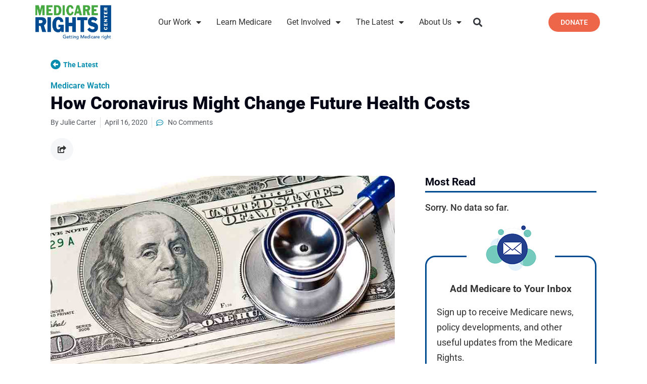

--- FILE ---
content_type: text/html; charset=UTF-8
request_url: https://dev.medicarerights.org/medicare-watch/2020/04/16/how-coronavirus-might-change-future-health-costs
body_size: 43532
content:
<!DOCTYPE html>
<html lang="en-US">
<head><meta charset="UTF-8"><script>if(navigator.userAgent.match(/MSIE|Internet Explorer/i)||navigator.userAgent.match(/Trident\/7\..*?rv:11/i)){var href=document.location.href;if(!href.match(/[?&]nowprocket/)){if(href.indexOf("?")==-1){if(href.indexOf("#")==-1){document.location.href=href+"?nowprocket=1"}else{document.location.href=href.replace("#","?nowprocket=1#")}}else{if(href.indexOf("#")==-1){document.location.href=href+"&nowprocket=1"}else{document.location.href=href.replace("#","&nowprocket=1#")}}}}</script><script>(()=>{class RocketLazyLoadScripts{constructor(){this.v="2.0.4",this.userEvents=["keydown","keyup","mousedown","mouseup","mousemove","mouseover","mouseout","touchmove","touchstart","touchend","touchcancel","wheel","click","dblclick","input"],this.attributeEvents=["onblur","onclick","oncontextmenu","ondblclick","onfocus","onmousedown","onmouseenter","onmouseleave","onmousemove","onmouseout","onmouseover","onmouseup","onmousewheel","onscroll","onsubmit"]}async t(){this.i(),this.o(),/iP(ad|hone)/.test(navigator.userAgent)&&this.h(),this.u(),this.l(this),this.m(),this.k(this),this.p(this),this._(),await Promise.all([this.R(),this.L()]),this.lastBreath=Date.now(),this.S(this),this.P(),this.D(),this.O(),this.M(),await this.C(this.delayedScripts.normal),await this.C(this.delayedScripts.defer),await this.C(this.delayedScripts.async),await this.T(),await this.F(),await this.j(),await this.A(),window.dispatchEvent(new Event("rocket-allScriptsLoaded")),this.everythingLoaded=!0,this.lastTouchEnd&&await new Promise(t=>setTimeout(t,500-Date.now()+this.lastTouchEnd)),this.I(),this.H(),this.U(),this.W()}i(){this.CSPIssue=sessionStorage.getItem("rocketCSPIssue"),document.addEventListener("securitypolicyviolation",t=>{this.CSPIssue||"script-src-elem"!==t.violatedDirective||"data"!==t.blockedURI||(this.CSPIssue=!0,sessionStorage.setItem("rocketCSPIssue",!0))},{isRocket:!0})}o(){window.addEventListener("pageshow",t=>{this.persisted=t.persisted,this.realWindowLoadedFired=!0},{isRocket:!0}),window.addEventListener("pagehide",()=>{this.onFirstUserAction=null},{isRocket:!0})}h(){let t;function e(e){t=e}window.addEventListener("touchstart",e,{isRocket:!0}),window.addEventListener("touchend",function i(o){o.changedTouches[0]&&t.changedTouches[0]&&Math.abs(o.changedTouches[0].pageX-t.changedTouches[0].pageX)<10&&Math.abs(o.changedTouches[0].pageY-t.changedTouches[0].pageY)<10&&o.timeStamp-t.timeStamp<200&&(window.removeEventListener("touchstart",e,{isRocket:!0}),window.removeEventListener("touchend",i,{isRocket:!0}),"INPUT"===o.target.tagName&&"text"===o.target.type||(o.target.dispatchEvent(new TouchEvent("touchend",{target:o.target,bubbles:!0})),o.target.dispatchEvent(new MouseEvent("mouseover",{target:o.target,bubbles:!0})),o.target.dispatchEvent(new PointerEvent("click",{target:o.target,bubbles:!0,cancelable:!0,detail:1,clientX:o.changedTouches[0].clientX,clientY:o.changedTouches[0].clientY})),event.preventDefault()))},{isRocket:!0})}q(t){this.userActionTriggered||("mousemove"!==t.type||this.firstMousemoveIgnored?"keyup"===t.type||"mouseover"===t.type||"mouseout"===t.type||(this.userActionTriggered=!0,this.onFirstUserAction&&this.onFirstUserAction()):this.firstMousemoveIgnored=!0),"click"===t.type&&t.preventDefault(),t.stopPropagation(),t.stopImmediatePropagation(),"touchstart"===this.lastEvent&&"touchend"===t.type&&(this.lastTouchEnd=Date.now()),"click"===t.type&&(this.lastTouchEnd=0),this.lastEvent=t.type,t.composedPath&&t.composedPath()[0].getRootNode()instanceof ShadowRoot&&(t.rocketTarget=t.composedPath()[0]),this.savedUserEvents.push(t)}u(){this.savedUserEvents=[],this.userEventHandler=this.q.bind(this),this.userEvents.forEach(t=>window.addEventListener(t,this.userEventHandler,{passive:!1,isRocket:!0})),document.addEventListener("visibilitychange",this.userEventHandler,{isRocket:!0})}U(){this.userEvents.forEach(t=>window.removeEventListener(t,this.userEventHandler,{passive:!1,isRocket:!0})),document.removeEventListener("visibilitychange",this.userEventHandler,{isRocket:!0}),this.savedUserEvents.forEach(t=>{(t.rocketTarget||t.target).dispatchEvent(new window[t.constructor.name](t.type,t))})}m(){const t="return false",e=Array.from(this.attributeEvents,t=>"data-rocket-"+t),i="["+this.attributeEvents.join("],[")+"]",o="[data-rocket-"+this.attributeEvents.join("],[data-rocket-")+"]",s=(e,i,o)=>{o&&o!==t&&(e.setAttribute("data-rocket-"+i,o),e["rocket"+i]=new Function("event",o),e.setAttribute(i,t))};new MutationObserver(t=>{for(const n of t)"attributes"===n.type&&(n.attributeName.startsWith("data-rocket-")||this.everythingLoaded?n.attributeName.startsWith("data-rocket-")&&this.everythingLoaded&&this.N(n.target,n.attributeName.substring(12)):s(n.target,n.attributeName,n.target.getAttribute(n.attributeName))),"childList"===n.type&&n.addedNodes.forEach(t=>{if(t.nodeType===Node.ELEMENT_NODE)if(this.everythingLoaded)for(const i of[t,...t.querySelectorAll(o)])for(const t of i.getAttributeNames())e.includes(t)&&this.N(i,t.substring(12));else for(const e of[t,...t.querySelectorAll(i)])for(const t of e.getAttributeNames())this.attributeEvents.includes(t)&&s(e,t,e.getAttribute(t))})}).observe(document,{subtree:!0,childList:!0,attributeFilter:[...this.attributeEvents,...e]})}I(){this.attributeEvents.forEach(t=>{document.querySelectorAll("[data-rocket-"+t+"]").forEach(e=>{this.N(e,t)})})}N(t,e){const i=t.getAttribute("data-rocket-"+e);i&&(t.setAttribute(e,i),t.removeAttribute("data-rocket-"+e))}k(t){Object.defineProperty(HTMLElement.prototype,"onclick",{get(){return this.rocketonclick||null},set(e){this.rocketonclick=e,this.setAttribute(t.everythingLoaded?"onclick":"data-rocket-onclick","this.rocketonclick(event)")}})}S(t){function e(e,i){let o=e[i];e[i]=null,Object.defineProperty(e,i,{get:()=>o,set(s){t.everythingLoaded?o=s:e["rocket"+i]=o=s}})}e(document,"onreadystatechange"),e(window,"onload"),e(window,"onpageshow");try{Object.defineProperty(document,"readyState",{get:()=>t.rocketReadyState,set(e){t.rocketReadyState=e},configurable:!0}),document.readyState="loading"}catch(t){console.log("WPRocket DJE readyState conflict, bypassing")}}l(t){this.originalAddEventListener=EventTarget.prototype.addEventListener,this.originalRemoveEventListener=EventTarget.prototype.removeEventListener,this.savedEventListeners=[],EventTarget.prototype.addEventListener=function(e,i,o){o&&o.isRocket||!t.B(e,this)&&!t.userEvents.includes(e)||t.B(e,this)&&!t.userActionTriggered||e.startsWith("rocket-")||t.everythingLoaded?t.originalAddEventListener.call(this,e,i,o):(t.savedEventListeners.push({target:this,remove:!1,type:e,func:i,options:o}),"mouseenter"!==e&&"mouseleave"!==e||t.originalAddEventListener.call(this,e,t.savedUserEvents.push,o))},EventTarget.prototype.removeEventListener=function(e,i,o){o&&o.isRocket||!t.B(e,this)&&!t.userEvents.includes(e)||t.B(e,this)&&!t.userActionTriggered||e.startsWith("rocket-")||t.everythingLoaded?t.originalRemoveEventListener.call(this,e,i,o):t.savedEventListeners.push({target:this,remove:!0,type:e,func:i,options:o})}}J(t,e){this.savedEventListeners=this.savedEventListeners.filter(i=>{let o=i.type,s=i.target||window;return e!==o||t!==s||(this.B(o,s)&&(i.type="rocket-"+o),this.$(i),!1)})}H(){EventTarget.prototype.addEventListener=this.originalAddEventListener,EventTarget.prototype.removeEventListener=this.originalRemoveEventListener,this.savedEventListeners.forEach(t=>this.$(t))}$(t){t.remove?this.originalRemoveEventListener.call(t.target,t.type,t.func,t.options):this.originalAddEventListener.call(t.target,t.type,t.func,t.options)}p(t){let e;function i(e){return t.everythingLoaded?e:e.split(" ").map(t=>"load"===t||t.startsWith("load.")?"rocket-jquery-load":t).join(" ")}function o(o){function s(e){const s=o.fn[e];o.fn[e]=o.fn.init.prototype[e]=function(){return this[0]===window&&t.userActionTriggered&&("string"==typeof arguments[0]||arguments[0]instanceof String?arguments[0]=i(arguments[0]):"object"==typeof arguments[0]&&Object.keys(arguments[0]).forEach(t=>{const e=arguments[0][t];delete arguments[0][t],arguments[0][i(t)]=e})),s.apply(this,arguments),this}}if(o&&o.fn&&!t.allJQueries.includes(o)){const e={DOMContentLoaded:[],"rocket-DOMContentLoaded":[]};for(const t in e)document.addEventListener(t,()=>{e[t].forEach(t=>t())},{isRocket:!0});o.fn.ready=o.fn.init.prototype.ready=function(i){function s(){parseInt(o.fn.jquery)>2?setTimeout(()=>i.bind(document)(o)):i.bind(document)(o)}return"function"==typeof i&&(t.realDomReadyFired?!t.userActionTriggered||t.fauxDomReadyFired?s():e["rocket-DOMContentLoaded"].push(s):e.DOMContentLoaded.push(s)),o([])},s("on"),s("one"),s("off"),t.allJQueries.push(o)}e=o}t.allJQueries=[],o(window.jQuery),Object.defineProperty(window,"jQuery",{get:()=>e,set(t){o(t)}})}P(){const t=new Map;document.write=document.writeln=function(e){const i=document.currentScript,o=document.createRange(),s=i.parentElement;let n=t.get(i);void 0===n&&(n=i.nextSibling,t.set(i,n));const c=document.createDocumentFragment();o.setStart(c,0),c.appendChild(o.createContextualFragment(e)),s.insertBefore(c,n)}}async R(){return new Promise(t=>{this.userActionTriggered?t():this.onFirstUserAction=t})}async L(){return new Promise(t=>{document.addEventListener("DOMContentLoaded",()=>{this.realDomReadyFired=!0,t()},{isRocket:!0})})}async j(){return this.realWindowLoadedFired?Promise.resolve():new Promise(t=>{window.addEventListener("load",t,{isRocket:!0})})}M(){this.pendingScripts=[];this.scriptsMutationObserver=new MutationObserver(t=>{for(const e of t)e.addedNodes.forEach(t=>{"SCRIPT"!==t.tagName||t.noModule||t.isWPRocket||this.pendingScripts.push({script:t,promise:new Promise(e=>{const i=()=>{const i=this.pendingScripts.findIndex(e=>e.script===t);i>=0&&this.pendingScripts.splice(i,1),e()};t.addEventListener("load",i,{isRocket:!0}),t.addEventListener("error",i,{isRocket:!0}),setTimeout(i,1e3)})})})}),this.scriptsMutationObserver.observe(document,{childList:!0,subtree:!0})}async F(){await this.X(),this.pendingScripts.length?(await this.pendingScripts[0].promise,await this.F()):this.scriptsMutationObserver.disconnect()}D(){this.delayedScripts={normal:[],async:[],defer:[]},document.querySelectorAll("script[type$=rocketlazyloadscript]").forEach(t=>{t.hasAttribute("data-rocket-src")?t.hasAttribute("async")&&!1!==t.async?this.delayedScripts.async.push(t):t.hasAttribute("defer")&&!1!==t.defer||"module"===t.getAttribute("data-rocket-type")?this.delayedScripts.defer.push(t):this.delayedScripts.normal.push(t):this.delayedScripts.normal.push(t)})}async _(){await this.L();let t=[];document.querySelectorAll("script[type$=rocketlazyloadscript][data-rocket-src]").forEach(e=>{let i=e.getAttribute("data-rocket-src");if(i&&!i.startsWith("data:")){i.startsWith("//")&&(i=location.protocol+i);try{const o=new URL(i).origin;o!==location.origin&&t.push({src:o,crossOrigin:e.crossOrigin||"module"===e.getAttribute("data-rocket-type")})}catch(t){}}}),t=[...new Map(t.map(t=>[JSON.stringify(t),t])).values()],this.Y(t,"preconnect")}async G(t){if(await this.K(),!0!==t.noModule||!("noModule"in HTMLScriptElement.prototype))return new Promise(e=>{let i;function o(){(i||t).setAttribute("data-rocket-status","executed"),e()}try{if(navigator.userAgent.includes("Firefox/")||""===navigator.vendor||this.CSPIssue)i=document.createElement("script"),[...t.attributes].forEach(t=>{let e=t.nodeName;"type"!==e&&("data-rocket-type"===e&&(e="type"),"data-rocket-src"===e&&(e="src"),i.setAttribute(e,t.nodeValue))}),t.text&&(i.text=t.text),t.nonce&&(i.nonce=t.nonce),i.hasAttribute("src")?(i.addEventListener("load",o,{isRocket:!0}),i.addEventListener("error",()=>{i.setAttribute("data-rocket-status","failed-network"),e()},{isRocket:!0}),setTimeout(()=>{i.isConnected||e()},1)):(i.text=t.text,o()),i.isWPRocket=!0,t.parentNode.replaceChild(i,t);else{const i=t.getAttribute("data-rocket-type"),s=t.getAttribute("data-rocket-src");i?(t.type=i,t.removeAttribute("data-rocket-type")):t.removeAttribute("type"),t.addEventListener("load",o,{isRocket:!0}),t.addEventListener("error",i=>{this.CSPIssue&&i.target.src.startsWith("data:")?(console.log("WPRocket: CSP fallback activated"),t.removeAttribute("src"),this.G(t).then(e)):(t.setAttribute("data-rocket-status","failed-network"),e())},{isRocket:!0}),s?(t.fetchPriority="high",t.removeAttribute("data-rocket-src"),t.src=s):t.src="data:text/javascript;base64,"+window.btoa(unescape(encodeURIComponent(t.text)))}}catch(i){t.setAttribute("data-rocket-status","failed-transform"),e()}});t.setAttribute("data-rocket-status","skipped")}async C(t){const e=t.shift();return e?(e.isConnected&&await this.G(e),this.C(t)):Promise.resolve()}O(){this.Y([...this.delayedScripts.normal,...this.delayedScripts.defer,...this.delayedScripts.async],"preload")}Y(t,e){this.trash=this.trash||[];let i=!0;var o=document.createDocumentFragment();t.forEach(t=>{const s=t.getAttribute&&t.getAttribute("data-rocket-src")||t.src;if(s&&!s.startsWith("data:")){const n=document.createElement("link");n.href=s,n.rel=e,"preconnect"!==e&&(n.as="script",n.fetchPriority=i?"high":"low"),t.getAttribute&&"module"===t.getAttribute("data-rocket-type")&&(n.crossOrigin=!0),t.crossOrigin&&(n.crossOrigin=t.crossOrigin),t.integrity&&(n.integrity=t.integrity),t.nonce&&(n.nonce=t.nonce),o.appendChild(n),this.trash.push(n),i=!1}}),document.head.appendChild(o)}W(){this.trash.forEach(t=>t.remove())}async T(){try{document.readyState="interactive"}catch(t){}this.fauxDomReadyFired=!0;try{await this.K(),this.J(document,"readystatechange"),document.dispatchEvent(new Event("rocket-readystatechange")),await this.K(),document.rocketonreadystatechange&&document.rocketonreadystatechange(),await this.K(),this.J(document,"DOMContentLoaded"),document.dispatchEvent(new Event("rocket-DOMContentLoaded")),await this.K(),this.J(window,"DOMContentLoaded"),window.dispatchEvent(new Event("rocket-DOMContentLoaded"))}catch(t){console.error(t)}}async A(){try{document.readyState="complete"}catch(t){}try{await this.K(),this.J(document,"readystatechange"),document.dispatchEvent(new Event("rocket-readystatechange")),await this.K(),document.rocketonreadystatechange&&document.rocketonreadystatechange(),await this.K(),this.J(window,"load"),window.dispatchEvent(new Event("rocket-load")),await this.K(),window.rocketonload&&window.rocketonload(),await this.K(),this.allJQueries.forEach(t=>t(window).trigger("rocket-jquery-load")),await this.K(),this.J(window,"pageshow");const t=new Event("rocket-pageshow");t.persisted=this.persisted,window.dispatchEvent(t),await this.K(),window.rocketonpageshow&&window.rocketonpageshow({persisted:this.persisted})}catch(t){console.error(t)}}async K(){Date.now()-this.lastBreath>45&&(await this.X(),this.lastBreath=Date.now())}async X(){return document.hidden?new Promise(t=>setTimeout(t)):new Promise(t=>requestAnimationFrame(t))}B(t,e){return e===document&&"readystatechange"===t||(e===document&&"DOMContentLoaded"===t||(e===window&&"DOMContentLoaded"===t||(e===window&&"load"===t||e===window&&"pageshow"===t)))}static run(){(new RocketLazyLoadScripts).t()}}RocketLazyLoadScripts.run()})();</script>
	
	<meta name="viewport" content="width=device-width,initial-scale=1,maximum-scale=1,user-scalable=no">
	<script type="rocketlazyloadscript" data-rocket-type="text/javascript">
/* <![CDATA[ */
var theplus_ajax_url = "https://dev.medicarerights.org/wp-admin/admin-ajax.php";
		var theplus_ajax_post_url = "https://dev.medicarerights.org/wp-admin/admin-post.php";
		var theplus_nonce = "19c33ac9fc";
/* ]]> */
</script>
<meta name='robots' content='index, follow, max-image-preview:large, max-snippet:-1, max-video-preview:-1' />
	<style>img:is([sizes="auto" i], [sizes^="auto," i]) { contain-intrinsic-size: 3000px 1500px }</style>
	
	<!-- This site is optimized with the Yoast SEO plugin v25.1 - https://yoast.com/wordpress/plugins/seo/ -->
	<title>How Coronavirus Might Change Future Health Costs - Medicare Rights Center</title>
<link data-rocket-preload as="style" href="https://fonts.googleapis.com/css?family=Roboto%3Aregular%2Citalic%2C700%2C100%2C100italic%2C300%2C300italic%2C500%2C500italic%2C700italic%2C900%2C900italic&#038;display=swap" rel="preload">
<link href="https://fonts.googleapis.com/css?family=Roboto%3Aregular%2Citalic%2C700%2C100%2C100italic%2C300%2C300italic%2C500%2C500italic%2C700italic%2C900%2C900italic&#038;display=swap" media="print" onload="this.media=&#039;all&#039;" rel="stylesheet">
<noscript data-wpr-hosted-gf-parameters=""><link rel="stylesheet" href="https://fonts.googleapis.com/css?family=Roboto%3Aregular%2Citalic%2C700%2C100%2C100italic%2C300%2C300italic%2C500%2C500italic%2C700italic%2C900%2C900italic&#038;display=swap"></noscript>
	<link rel="canonical" href="https://dev.medicarerights.org/medicare-watch/2020/04/16/how-coronavirus-might-change-future-health-costs" />
	<meta property="og:locale" content="en_US" />
	<meta property="og:type" content="article" />
	<meta property="og:title" content="How Coronavirus Might Change Future Health Costs - Medicare Rights Center" />
	<meta property="og:description" content="The coronavirus public health emergency is likely to have a sweeping impact on the entire American health care system, including costs and affordability. This week, the Peterson Center on Healthcare and KFF (Kaiser Family Foundation) released a brief discussing possible changes to health care costs, including within the Medicare and Medicaid programs, moving forward." />
	<meta property="og:url" content="https://dev.medicarerights.org/medicare-watch/2020/04/16/how-coronavirus-might-change-future-health-costs" />
	<meta property="og:site_name" content="Medicare Rights Center" />
	<meta property="article:publisher" content="https://www.facebook.com/medicarerights/" />
	<meta property="article:published_time" content="2020-04-16T18:16:00+00:00" />
	<meta property="article:modified_time" content="2020-05-04T18:17:13+00:00" />
	<meta property="og:image" content="https://cdn1.dev.medicarerights.org/wp-content/uploads/2019/10/money-stethoscope.jpg" />
	<meta property="og:image:width" content="846" />
	<meta property="og:image:height" content="477" />
	<meta property="og:image:type" content="image/jpeg" />
	<meta name="author" content="Julie Carter" />
	<meta name="twitter:card" content="summary_large_image" />
	<meta name="twitter:creator" content="@medicarerights" />
	<meta name="twitter:site" content="@medicarerights" />
	<meta name="twitter:label1" content="Written by" />
	<meta name="twitter:data1" content="Julie Carter" />
	<meta name="twitter:label2" content="Est. reading time" />
	<meta name="twitter:data2" content="2 minutes" />
	<script type="application/ld+json" class="yoast-schema-graph">{"@context":"https://schema.org","@graph":[{"@type":"Article","@id":"https://dev.medicarerights.org/medicare-watch/2020/04/16/how-coronavirus-might-change-future-health-costs#article","isPartOf":{"@id":"https://dev.medicarerights.org/medicare-watch/2020/04/16/how-coronavirus-might-change-future-health-costs"},"author":{"name":"Julie Carter","@id":"https://dev.medicarerights.org/#/schema/person/b67be2b751fdf9c2480679abc124ad12"},"headline":"How Coronavirus Might Change Future Health Costs","datePublished":"2020-04-16T18:16:00+00:00","dateModified":"2020-05-04T18:17:13+00:00","mainEntityOfPage":{"@id":"https://dev.medicarerights.org/medicare-watch/2020/04/16/how-coronavirus-might-change-future-health-costs"},"wordCount":455,"commentCount":0,"publisher":{"@id":"https://dev.medicarerights.org/#organization"},"image":{"@id":"https://dev.medicarerights.org/medicare-watch/2020/04/16/how-coronavirus-might-change-future-health-costs#primaryimage"},"thumbnailUrl":"https://cdn1.dev.medicarerights.org/wp-content/uploads/2019/10/money-stethoscope.jpg","articleSection":["Medicare Watch"],"inLanguage":"en-US","potentialAction":[{"@type":"CommentAction","name":"Comment","target":["https://dev.medicarerights.org/medicare-watch/2020/04/16/how-coronavirus-might-change-future-health-costs#respond"]}]},{"@type":"WebPage","@id":"https://dev.medicarerights.org/medicare-watch/2020/04/16/how-coronavirus-might-change-future-health-costs","url":"https://dev.medicarerights.org/medicare-watch/2020/04/16/how-coronavirus-might-change-future-health-costs","name":"How Coronavirus Might Change Future Health Costs - Medicare Rights Center","isPartOf":{"@id":"https://dev.medicarerights.org/#website"},"primaryImageOfPage":{"@id":"https://dev.medicarerights.org/medicare-watch/2020/04/16/how-coronavirus-might-change-future-health-costs#primaryimage"},"image":{"@id":"https://dev.medicarerights.org/medicare-watch/2020/04/16/how-coronavirus-might-change-future-health-costs#primaryimage"},"thumbnailUrl":"https://cdn1.dev.medicarerights.org/wp-content/uploads/2019/10/money-stethoscope.jpg","datePublished":"2020-04-16T18:16:00+00:00","dateModified":"2020-05-04T18:17:13+00:00","breadcrumb":{"@id":"https://dev.medicarerights.org/medicare-watch/2020/04/16/how-coronavirus-might-change-future-health-costs#breadcrumb"},"inLanguage":"en-US","potentialAction":[{"@type":"ReadAction","target":["https://dev.medicarerights.org/medicare-watch/2020/04/16/how-coronavirus-might-change-future-health-costs"]}]},{"@type":"ImageObject","inLanguage":"en-US","@id":"https://dev.medicarerights.org/medicare-watch/2020/04/16/how-coronavirus-might-change-future-health-costs#primaryimage","url":"https://cdn1.dev.medicarerights.org/wp-content/uploads/2019/10/money-stethoscope.jpg","contentUrl":"https://cdn1.dev.medicarerights.org/wp-content/uploads/2019/10/money-stethoscope.jpg","width":846,"height":477},{"@type":"BreadcrumbList","@id":"https://dev.medicarerights.org/medicare-watch/2020/04/16/how-coronavirus-might-change-future-health-costs#breadcrumb","itemListElement":[{"@type":"ListItem","position":1,"name":"Our Work","item":"https://dev.medicarerights.org/"},{"@type":"ListItem","position":2,"name":"How Coronavirus Might Change Future Health Costs"}]},{"@type":"WebSite","@id":"https://dev.medicarerights.org/#website","url":"https://dev.medicarerights.org/","name":"Medicare Rights Center","description":"Getting Medicare right.","publisher":{"@id":"https://dev.medicarerights.org/#organization"},"potentialAction":[{"@type":"SearchAction","target":{"@type":"EntryPoint","urlTemplate":"https://dev.medicarerights.org/?s={search_term_string}"},"query-input":{"@type":"PropertyValueSpecification","valueRequired":true,"valueName":"search_term_string"}}],"inLanguage":"en-US"},{"@type":"Organization","@id":"https://dev.medicarerights.org/#organization","name":"Medicare Rights Center","url":"https://dev.medicarerights.org/","logo":{"@type":"ImageObject","inLanguage":"en-US","@id":"https://dev.medicarerights.org/#/schema/logo/image/","url":"https://dev.medicarerights.org/wp-content/uploads/2019/09/MedicareRights_NewLogo_998x455.png","contentUrl":"https://dev.medicarerights.org/wp-content/uploads/2019/09/MedicareRights_NewLogo_998x455.png","width":998,"height":455,"caption":"Medicare Rights Center"},"image":{"@id":"https://dev.medicarerights.org/#/schema/logo/image/"},"sameAs":["https://www.facebook.com/medicarerights/","https://x.com/medicarerights","https://www.linkedin.com/company/medicare-rights-center/","https://www.youtube.com/user/MedicareRightsCenter","https://en.wikipedia.org/wiki/Medicare_Rights_Center"]},{"@type":"Person","@id":"https://dev.medicarerights.org/#/schema/person/b67be2b751fdf9c2480679abc124ad12","name":"Julie Carter","image":{"@type":"ImageObject","inLanguage":"en-US","@id":"https://dev.medicarerights.org/#/schema/person/image/","url":"https://dev.medicarerights.org/wp-content/uploads/2020/02/julie-96x96.jpg","contentUrl":"https://dev.medicarerights.org/wp-content/uploads/2020/02/julie-96x96.jpg","caption":"Julie Carter"},"description":"Julie Carter joined the Medicare Rights Center in 2016 as a Federal Policy Associate in the Washington DC office. She had just completed a year as a Health and Aging Policy Fellow with a placement at the Administration for Community Living where she was able to explore the use of data in policymaking. She has also been a Fellow with Justice in Aging, focusing on person-centered planning and Medicaid Long-Term Services and Supports, and was Vice President of a manufacturing firm in Appalachian Ohio. She has a B.A. in English and History from the University of Notre Dame, and a J.D. from the University of Southern California Gould School of Law. She is a passionate fan of baseball, reading, data, poetry, and good Mexican food, which is nearly impossible to find in DC.","sameAs":["http://Federal%20Policy%20Associate"],"url":"https://dev.medicarerights.org/author/juliecarter"}]}</script>
	<!-- / Yoast SEO plugin. -->


<link rel='dns-prefetch' href='//www.google.com' />
<link rel='dns-prefetch' href='//fonts.googleapis.com' />
<link rel='dns-prefetch' href='//use.fontawesome.com' />
<link rel='dns-prefetch' href='//cdn1.dev.medicarerights.org' />
<link href='https://fonts.gstatic.com' crossorigin rel='preconnect' />
<link href='https://cdn1.dev.medicarerights.org' rel='preconnect' />
<link rel="alternate" type="application/rss+xml" title="Medicare Rights Center &raquo; Feed" href="https://dev.medicarerights.org/feed" />
<link rel="alternate" type="application/rss+xml" title="Medicare Rights Center &raquo; Comments Feed" href="https://dev.medicarerights.org/comments/feed" />
<script type="text/javascript" id="wpp-js" src="https://dev.medicarerights.org/wp-content/plugins/wordpress-popular-posts/assets/js/wpp.min.js?ver=7.3.1" data-sampling="0" data-sampling-rate="100" data-api-url="https://dev.medicarerights.org/wp-json/wordpress-popular-posts" data-post-id="25486" data-token="f8174576d5" data-lang="0" data-debug="0"></script>
<link rel="alternate" type="application/rss+xml" title="Medicare Rights Center &raquo; How Coronavirus Might Change Future Health Costs Comments Feed" href="https://dev.medicarerights.org/medicare-watch/2020/04/16/how-coronavirus-might-change-future-health-costs/feed" />
			<style>
			#wp-admin-bar-layers-edit-layout .ab-icon:before{
				font-family: "layers-interface" !important;
				content: "\e62f" !important;
				font-size: 16px !important;
			}
			</style>
		<link data-minify="1" rel='stylesheet' id='wpra-lightbox-css' href='https://cdn1.dev.medicarerights.org/wp-content/cache/min/1/wp-content/plugins/wp-rss-aggregator/core/css/jquery-colorbox.css?ver=1767993401' type='text/css' media='all' />
<style id='wp-emoji-styles-inline-css' type='text/css'>

	img.wp-smiley, img.emoji {
		display: inline !important;
		border: none !important;
		box-shadow: none !important;
		height: 1em !important;
		width: 1em !important;
		margin: 0 0.07em !important;
		vertical-align: -0.1em !important;
		background: none !important;
		padding: 0 !important;
	}
</style>
<link rel='stylesheet' id='wp-block-library-css' href='https://cdn1.dev.medicarerights.org/wp-includes/css/dist/block-library/style.min.css?ver=6.8.3' type='text/css' media='all' />
<style id='classic-theme-styles-inline-css' type='text/css'>
/*! This file is auto-generated */
.wp-block-button__link{color:#fff;background-color:#32373c;border-radius:9999px;box-shadow:none;text-decoration:none;padding:calc(.667em + 2px) calc(1.333em + 2px);font-size:1.125em}.wp-block-file__button{background:#32373c;color:#fff;text-decoration:none}
</style>
<link data-minify="1" rel='stylesheet' id='wpra-displays-css' href='https://cdn1.dev.medicarerights.org/wp-content/cache/min/1/wp-content/plugins/wp-rss-aggregator/core/css/displays.css?ver=1767993401' type='text/css' media='all' />
<link data-minify="1" rel='stylesheet' id='jet-engine-frontend-css' href='https://cdn1.dev.medicarerights.org/wp-content/cache/min/1/wp-content/plugins/jet-engine/assets/css/frontend.css?ver=1766171897' type='text/css' media='all' />
<link data-minify="1" rel='stylesheet' id='font-awesome-svg-styles-css' href='https://cdn1.dev.medicarerights.org/wp-content/cache/min/1/wp-content/uploads/font-awesome/v5.11.2/css/svg-with-js.css?ver=1766171897' type='text/css' media='all' />
<style id='font-awesome-svg-styles-inline-css' type='text/css'>
   .wp-block-font-awesome-icon svg::before,
   .wp-rich-text-font-awesome-icon svg::before {content: unset;}
</style>
<style id='global-styles-inline-css' type='text/css'>
:root{--wp--preset--aspect-ratio--square: 1;--wp--preset--aspect-ratio--4-3: 4/3;--wp--preset--aspect-ratio--3-4: 3/4;--wp--preset--aspect-ratio--3-2: 3/2;--wp--preset--aspect-ratio--2-3: 2/3;--wp--preset--aspect-ratio--16-9: 16/9;--wp--preset--aspect-ratio--9-16: 9/16;--wp--preset--color--black: #000000;--wp--preset--color--cyan-bluish-gray: #abb8c3;--wp--preset--color--white: #ffffff;--wp--preset--color--pale-pink: #f78da7;--wp--preset--color--vivid-red: #cf2e2e;--wp--preset--color--luminous-vivid-orange: #ff6900;--wp--preset--color--luminous-vivid-amber: #fcb900;--wp--preset--color--light-green-cyan: #7bdcb5;--wp--preset--color--vivid-green-cyan: #00d084;--wp--preset--color--pale-cyan-blue: #8ed1fc;--wp--preset--color--vivid-cyan-blue: #0693e3;--wp--preset--color--vivid-purple: #9b51e0;--wp--preset--gradient--vivid-cyan-blue-to-vivid-purple: linear-gradient(135deg,rgba(6,147,227,1) 0%,rgb(155,81,224) 100%);--wp--preset--gradient--light-green-cyan-to-vivid-green-cyan: linear-gradient(135deg,rgb(122,220,180) 0%,rgb(0,208,130) 100%);--wp--preset--gradient--luminous-vivid-amber-to-luminous-vivid-orange: linear-gradient(135deg,rgba(252,185,0,1) 0%,rgba(255,105,0,1) 100%);--wp--preset--gradient--luminous-vivid-orange-to-vivid-red: linear-gradient(135deg,rgba(255,105,0,1) 0%,rgb(207,46,46) 100%);--wp--preset--gradient--very-light-gray-to-cyan-bluish-gray: linear-gradient(135deg,rgb(238,238,238) 0%,rgb(169,184,195) 100%);--wp--preset--gradient--cool-to-warm-spectrum: linear-gradient(135deg,rgb(74,234,220) 0%,rgb(151,120,209) 20%,rgb(207,42,186) 40%,rgb(238,44,130) 60%,rgb(251,105,98) 80%,rgb(254,248,76) 100%);--wp--preset--gradient--blush-light-purple: linear-gradient(135deg,rgb(255,206,236) 0%,rgb(152,150,240) 100%);--wp--preset--gradient--blush-bordeaux: linear-gradient(135deg,rgb(254,205,165) 0%,rgb(254,45,45) 50%,rgb(107,0,62) 100%);--wp--preset--gradient--luminous-dusk: linear-gradient(135deg,rgb(255,203,112) 0%,rgb(199,81,192) 50%,rgb(65,88,208) 100%);--wp--preset--gradient--pale-ocean: linear-gradient(135deg,rgb(255,245,203) 0%,rgb(182,227,212) 50%,rgb(51,167,181) 100%);--wp--preset--gradient--electric-grass: linear-gradient(135deg,rgb(202,248,128) 0%,rgb(113,206,126) 100%);--wp--preset--gradient--midnight: linear-gradient(135deg,rgb(2,3,129) 0%,rgb(40,116,252) 100%);--wp--preset--font-size--small: 13px;--wp--preset--font-size--medium: 20px;--wp--preset--font-size--large: 36px;--wp--preset--font-size--x-large: 42px;--wp--preset--spacing--20: 0.44rem;--wp--preset--spacing--30: 0.67rem;--wp--preset--spacing--40: 1rem;--wp--preset--spacing--50: 1.5rem;--wp--preset--spacing--60: 2.25rem;--wp--preset--spacing--70: 3.38rem;--wp--preset--spacing--80: 5.06rem;--wp--preset--shadow--natural: 6px 6px 9px rgba(0, 0, 0, 0.2);--wp--preset--shadow--deep: 12px 12px 50px rgba(0, 0, 0, 0.4);--wp--preset--shadow--sharp: 6px 6px 0px rgba(0, 0, 0, 0.2);--wp--preset--shadow--outlined: 6px 6px 0px -3px rgba(255, 255, 255, 1), 6px 6px rgba(0, 0, 0, 1);--wp--preset--shadow--crisp: 6px 6px 0px rgba(0, 0, 0, 1);}:where(.is-layout-flex){gap: 0.5em;}:where(.is-layout-grid){gap: 0.5em;}body .is-layout-flex{display: flex;}.is-layout-flex{flex-wrap: wrap;align-items: center;}.is-layout-flex > :is(*, div){margin: 0;}body .is-layout-grid{display: grid;}.is-layout-grid > :is(*, div){margin: 0;}:where(.wp-block-columns.is-layout-flex){gap: 2em;}:where(.wp-block-columns.is-layout-grid){gap: 2em;}:where(.wp-block-post-template.is-layout-flex){gap: 1.25em;}:where(.wp-block-post-template.is-layout-grid){gap: 1.25em;}.has-black-color{color: var(--wp--preset--color--black) !important;}.has-cyan-bluish-gray-color{color: var(--wp--preset--color--cyan-bluish-gray) !important;}.has-white-color{color: var(--wp--preset--color--white) !important;}.has-pale-pink-color{color: var(--wp--preset--color--pale-pink) !important;}.has-vivid-red-color{color: var(--wp--preset--color--vivid-red) !important;}.has-luminous-vivid-orange-color{color: var(--wp--preset--color--luminous-vivid-orange) !important;}.has-luminous-vivid-amber-color{color: var(--wp--preset--color--luminous-vivid-amber) !important;}.has-light-green-cyan-color{color: var(--wp--preset--color--light-green-cyan) !important;}.has-vivid-green-cyan-color{color: var(--wp--preset--color--vivid-green-cyan) !important;}.has-pale-cyan-blue-color{color: var(--wp--preset--color--pale-cyan-blue) !important;}.has-vivid-cyan-blue-color{color: var(--wp--preset--color--vivid-cyan-blue) !important;}.has-vivid-purple-color{color: var(--wp--preset--color--vivid-purple) !important;}.has-black-background-color{background-color: var(--wp--preset--color--black) !important;}.has-cyan-bluish-gray-background-color{background-color: var(--wp--preset--color--cyan-bluish-gray) !important;}.has-white-background-color{background-color: var(--wp--preset--color--white) !important;}.has-pale-pink-background-color{background-color: var(--wp--preset--color--pale-pink) !important;}.has-vivid-red-background-color{background-color: var(--wp--preset--color--vivid-red) !important;}.has-luminous-vivid-orange-background-color{background-color: var(--wp--preset--color--luminous-vivid-orange) !important;}.has-luminous-vivid-amber-background-color{background-color: var(--wp--preset--color--luminous-vivid-amber) !important;}.has-light-green-cyan-background-color{background-color: var(--wp--preset--color--light-green-cyan) !important;}.has-vivid-green-cyan-background-color{background-color: var(--wp--preset--color--vivid-green-cyan) !important;}.has-pale-cyan-blue-background-color{background-color: var(--wp--preset--color--pale-cyan-blue) !important;}.has-vivid-cyan-blue-background-color{background-color: var(--wp--preset--color--vivid-cyan-blue) !important;}.has-vivid-purple-background-color{background-color: var(--wp--preset--color--vivid-purple) !important;}.has-black-border-color{border-color: var(--wp--preset--color--black) !important;}.has-cyan-bluish-gray-border-color{border-color: var(--wp--preset--color--cyan-bluish-gray) !important;}.has-white-border-color{border-color: var(--wp--preset--color--white) !important;}.has-pale-pink-border-color{border-color: var(--wp--preset--color--pale-pink) !important;}.has-vivid-red-border-color{border-color: var(--wp--preset--color--vivid-red) !important;}.has-luminous-vivid-orange-border-color{border-color: var(--wp--preset--color--luminous-vivid-orange) !important;}.has-luminous-vivid-amber-border-color{border-color: var(--wp--preset--color--luminous-vivid-amber) !important;}.has-light-green-cyan-border-color{border-color: var(--wp--preset--color--light-green-cyan) !important;}.has-vivid-green-cyan-border-color{border-color: var(--wp--preset--color--vivid-green-cyan) !important;}.has-pale-cyan-blue-border-color{border-color: var(--wp--preset--color--pale-cyan-blue) !important;}.has-vivid-cyan-blue-border-color{border-color: var(--wp--preset--color--vivid-cyan-blue) !important;}.has-vivid-purple-border-color{border-color: var(--wp--preset--color--vivid-purple) !important;}.has-vivid-cyan-blue-to-vivid-purple-gradient-background{background: var(--wp--preset--gradient--vivid-cyan-blue-to-vivid-purple) !important;}.has-light-green-cyan-to-vivid-green-cyan-gradient-background{background: var(--wp--preset--gradient--light-green-cyan-to-vivid-green-cyan) !important;}.has-luminous-vivid-amber-to-luminous-vivid-orange-gradient-background{background: var(--wp--preset--gradient--luminous-vivid-amber-to-luminous-vivid-orange) !important;}.has-luminous-vivid-orange-to-vivid-red-gradient-background{background: var(--wp--preset--gradient--luminous-vivid-orange-to-vivid-red) !important;}.has-very-light-gray-to-cyan-bluish-gray-gradient-background{background: var(--wp--preset--gradient--very-light-gray-to-cyan-bluish-gray) !important;}.has-cool-to-warm-spectrum-gradient-background{background: var(--wp--preset--gradient--cool-to-warm-spectrum) !important;}.has-blush-light-purple-gradient-background{background: var(--wp--preset--gradient--blush-light-purple) !important;}.has-blush-bordeaux-gradient-background{background: var(--wp--preset--gradient--blush-bordeaux) !important;}.has-luminous-dusk-gradient-background{background: var(--wp--preset--gradient--luminous-dusk) !important;}.has-pale-ocean-gradient-background{background: var(--wp--preset--gradient--pale-ocean) !important;}.has-electric-grass-gradient-background{background: var(--wp--preset--gradient--electric-grass) !important;}.has-midnight-gradient-background{background: var(--wp--preset--gradient--midnight) !important;}.has-small-font-size{font-size: var(--wp--preset--font-size--small) !important;}.has-medium-font-size{font-size: var(--wp--preset--font-size--medium) !important;}.has-large-font-size{font-size: var(--wp--preset--font-size--large) !important;}.has-x-large-font-size{font-size: var(--wp--preset--font-size--x-large) !important;}
:where(.wp-block-post-template.is-layout-flex){gap: 1.25em;}:where(.wp-block-post-template.is-layout-grid){gap: 1.25em;}
:where(.wp-block-columns.is-layout-flex){gap: 2em;}:where(.wp-block-columns.is-layout-grid){gap: 2em;}
:root :where(.wp-block-pullquote){font-size: 1.5em;line-height: 1.6;}
</style>
<link data-minify="1" rel='stylesheet' id='mi_msp_intake_css-css' href='https://cdn1.dev.medicarerights.org/wp-content/cache/min/1/wp-content/plugins/mrc-msp-intake/css/msp-lis-intake.css?ver=1766171897' type='text/css' media='all' />
<link rel='stylesheet' id='theplus-front-css-css' href='//cdn1.dev.medicarerights.org/wp-content/uploads/theplus-addons/theplus-post-25486.min.css?ver=1769048704' type='text/css' media='all' />
<link data-minify="1" rel='stylesheet' id='plus-icons-mind-css-css' href='https://cdn1.dev.medicarerights.org/wp-content/cache/min/1/wp-content/plugins/theplus_elementor_addon/assets/css/extra/iconsmind.min.css?ver=1766171897' type='text/css' media='all' />
<link data-minify="1" rel='stylesheet' id='wordpress-popular-posts-css-css' href='https://cdn1.dev.medicarerights.org/wp-content/cache/min/1/wp-content/plugins/wordpress-popular-posts/assets/css/wpp.css?ver=1766171897' type='text/css' media='all' />

<link data-minify="1" rel='stylesheet' id='layers-framework-css' href='https://cdn1.dev.medicarerights.org/wp-content/cache/min/1/wp-content/themes/layers-elementor/assets/css/framework.css?ver=1766171897' type='text/css' media='all' />
<link data-minify="1" rel='stylesheet' id='layers-components-css' href='https://cdn1.dev.medicarerights.org/wp-content/cache/min/1/wp-content/themes/layers-elementor/assets/css/components.css?ver=1766171898' type='text/css' media='all' />
<link data-minify="1" rel='stylesheet' id='layers-responsive-css' href='https://cdn1.dev.medicarerights.org/wp-content/cache/min/1/wp-content/themes/layers-elementor/assets/css/responsive.css?ver=1766171898' type='text/css' media='all' />
<link data-minify="1" rel='stylesheet' id='layers-icon-fonts-css' href='https://cdn1.dev.medicarerights.org/wp-content/cache/min/1/wp-content/themes/layers-elementor/assets/css/layers-icons.css?ver=1766171898' type='text/css' media='all' />
<link data-minify="1" rel='stylesheet' id='layers-pro-css' href='https://cdn1.dev.medicarerights.org/wp-content/cache/min/1/wp-content/themes/layers-elementor/assets/css/layers-pro.css?ver=1766171898' type='text/css' media='all' />
<link data-minify="1" rel='stylesheet' id='font-awesome-official-css' href='https://cdn1.dev.medicarerights.org/wp-content/cache/min/1/releases/v5.11.2/css/all.css?ver=1766171898' type='text/css' media='all' crossorigin="anonymous" />
<link rel='stylesheet' id='elementor-frontend-css' href='https://cdn1.dev.medicarerights.org/wp-content/plugins/elementor/assets/css/frontend.min.css?ver=3.28.4' type='text/css' media='all' />
<link rel='stylesheet' id='widget-text-editor-css' href='https://cdn1.dev.medicarerights.org/wp-content/plugins/elementor/assets/css/widget-text-editor.min.css?ver=3.28.4' type='text/css' media='all' />
<link rel='stylesheet' id='widget-image-css' href='https://cdn1.dev.medicarerights.org/wp-content/plugins/elementor/assets/css/widget-image.min.css?ver=3.28.4' type='text/css' media='all' />
<link rel='stylesheet' id='widget-nav-menu-css' href='https://cdn1.dev.medicarerights.org/wp-content/plugins/elementor-pro/assets/css/widget-nav-menu.min.css?ver=3.28.4' type='text/css' media='all' />
<link rel='stylesheet' id='widget-search-form-css' href='https://cdn1.dev.medicarerights.org/wp-content/plugins/elementor-pro/assets/css/widget-search-form.min.css?ver=3.28.4' type='text/css' media='all' />
<link rel='stylesheet' id='elementor-icons-shared-0-css' href='https://cdn1.dev.medicarerights.org/wp-content/plugins/elementor/assets/lib/font-awesome/css/fontawesome.min.css?ver=5.15.3' type='text/css' media='all' />
<link data-minify="1" rel='stylesheet' id='elementor-icons-fa-solid-css' href='https://cdn1.dev.medicarerights.org/wp-content/cache/min/1/wp-content/plugins/elementor/assets/lib/font-awesome/css/solid.min.css?ver=1766171898' type='text/css' media='all' />
<link rel='stylesheet' id='widget-heading-css' href='https://cdn1.dev.medicarerights.org/wp-content/plugins/elementor/assets/css/widget-heading.min.css?ver=3.28.4' type='text/css' media='all' />
<link rel='stylesheet' id='widget-form-css' href='https://cdn1.dev.medicarerights.org/wp-content/plugins/elementor-pro/assets/css/widget-form.min.css?ver=3.28.4' type='text/css' media='all' />
<link rel='stylesheet' id='widget-social-icons-css' href='https://cdn1.dev.medicarerights.org/wp-content/plugins/elementor/assets/css/widget-social-icons.min.css?ver=3.28.4' type='text/css' media='all' />
<link rel='stylesheet' id='e-apple-webkit-css' href='https://cdn1.dev.medicarerights.org/wp-content/plugins/elementor/assets/css/conditionals/apple-webkit.min.css?ver=3.28.4' type='text/css' media='all' />
<link rel='stylesheet' id='widget-icon-box-css' href='https://cdn1.dev.medicarerights.org/wp-content/plugins/elementor/assets/css/widget-icon-box.min.css?ver=3.28.4' type='text/css' media='all' />
<link rel='stylesheet' id='widget-post-info-css' href='https://cdn1.dev.medicarerights.org/wp-content/plugins/elementor-pro/assets/css/widget-post-info.min.css?ver=3.28.4' type='text/css' media='all' />
<link rel='stylesheet' id='widget-icon-list-css' href='https://cdn1.dev.medicarerights.org/wp-content/plugins/elementor/assets/css/widget-icon-list.min.css?ver=3.28.4' type='text/css' media='all' />
<link data-minify="1" rel='stylesheet' id='elementor-icons-fa-regular-css' href='https://cdn1.dev.medicarerights.org/wp-content/cache/min/1/wp-content/plugins/elementor/assets/lib/font-awesome/css/regular.min.css?ver=1766171902' type='text/css' media='all' />
<link data-minify="1" rel='stylesheet' id='swiper-css' href='https://cdn1.dev.medicarerights.org/wp-content/cache/min/1/wp-content/plugins/elementor/assets/lib/swiper/v8/css/swiper.min.css?ver=1766171902' type='text/css' media='all' />
<link rel='stylesheet' id='e-swiper-css' href='https://cdn1.dev.medicarerights.org/wp-content/plugins/elementor/assets/css/conditionals/e-swiper.min.css?ver=3.28.4' type='text/css' media='all' />
<link rel='stylesheet' id='widget-nested-accordion-css' href='https://cdn1.dev.medicarerights.org/wp-content/plugins/elementor/assets/css/widget-nested-accordion.min.css?ver=3.28.4' type='text/css' media='all' />
<link rel='stylesheet' id='widget-social-css' href='https://cdn1.dev.medicarerights.org/wp-content/plugins/elementor-pro/assets/css/widget-social.min.css?ver=3.28.4' type='text/css' media='all' />
<link rel='stylesheet' id='widget-post-navigation-css' href='https://cdn1.dev.medicarerights.org/wp-content/plugins/elementor-pro/assets/css/widget-post-navigation.min.css?ver=3.28.4' type='text/css' media='all' />
<link data-minify="1" rel='stylesheet' id='elementor-icons-css' href='https://cdn1.dev.medicarerights.org/wp-content/cache/min/1/wp-content/plugins/elementor/assets/lib/eicons/css/elementor-icons.min.css?ver=1766171898' type='text/css' media='all' />
<link rel='stylesheet' id='elementor-post-13801-css' href='https://cdn1.dev.medicarerights.org/wp-content/uploads/elementor/css/post-13801.css?ver=1747083398' type='text/css' media='all' />
<link rel='stylesheet' id='elementor-post-6-css' href='https://cdn1.dev.medicarerights.org/wp-content/uploads/elementor/css/post-6.css?ver=1747083400' type='text/css' media='all' />
<link rel='stylesheet' id='elementor-post-129-css' href='https://cdn1.dev.medicarerights.org/wp-content/uploads/elementor/css/post-129.css?ver=1747083399' type='text/css' media='all' />
<link rel='stylesheet' id='elementor-post-9035-css' href='https://cdn1.dev.medicarerights.org/wp-content/uploads/elementor/css/post-9035.css?ver=1752845911' type='text/css' media='all' />
<link rel='stylesheet' id='elementor-post-8905-css' href='https://cdn1.dev.medicarerights.org/wp-content/uploads/elementor/css/post-8905.css?ver=1747083428' type='text/css' media='all' />
<style id='akismet-widget-style-inline-css' type='text/css'>

			.a-stats {
				--akismet-color-mid-green: #357b49;
				--akismet-color-white: #fff;
				--akismet-color-light-grey: #f6f7f7;

				max-width: 350px;
				width: auto;
			}

			.a-stats * {
				all: unset;
				box-sizing: border-box;
			}

			.a-stats strong {
				font-weight: 600;
			}

			.a-stats a.a-stats__link,
			.a-stats a.a-stats__link:visited,
			.a-stats a.a-stats__link:active {
				background: var(--akismet-color-mid-green);
				border: none;
				box-shadow: none;
				border-radius: 8px;
				color: var(--akismet-color-white);
				cursor: pointer;
				display: block;
				font-family: -apple-system, BlinkMacSystemFont, 'Segoe UI', 'Roboto', 'Oxygen-Sans', 'Ubuntu', 'Cantarell', 'Helvetica Neue', sans-serif;
				font-weight: 500;
				padding: 12px;
				text-align: center;
				text-decoration: none;
				transition: all 0.2s ease;
			}

			/* Extra specificity to deal with TwentyTwentyOne focus style */
			.widget .a-stats a.a-stats__link:focus {
				background: var(--akismet-color-mid-green);
				color: var(--akismet-color-white);
				text-decoration: none;
			}

			.a-stats a.a-stats__link:hover {
				filter: brightness(110%);
				box-shadow: 0 4px 12px rgba(0, 0, 0, 0.06), 0 0 2px rgba(0, 0, 0, 0.16);
			}

			.a-stats .count {
				color: var(--akismet-color-white);
				display: block;
				font-size: 1.5em;
				line-height: 1.4;
				padding: 0 13px;
				white-space: nowrap;
			}
		
</style>
<link rel='stylesheet' id='layers-style-css' href='https://cdn1.dev.medicarerights.org/wp-content/themes/layers-elementor/style.css?ver=1.0.2' type='text/css' media='all' />
<link data-minify="1" rel='stylesheet' id='font-awesome-official-v4shim-css' href='https://cdn1.dev.medicarerights.org/wp-content/cache/min/1/releases/v5.11.2/css/v4-shims.css?ver=1766171898' type='text/css' media='all' crossorigin="anonymous" />
<style id='font-awesome-official-v4shim-inline-css' type='text/css'>
@font-face {
font-family: "FontAwesome";
font-display: block;
src: url("https://use.fontawesome.com/releases/v5.11.2/webfonts/fa-brands-400.eot"),
		url("https://use.fontawesome.com/releases/v5.11.2/webfonts/fa-brands-400.eot?#iefix") format("embedded-opentype"),
		url("https://use.fontawesome.com/releases/v5.11.2/webfonts/fa-brands-400.woff2") format("woff2"),
		url("https://use.fontawesome.com/releases/v5.11.2/webfonts/fa-brands-400.woff") format("woff"),
		url("https://use.fontawesome.com/releases/v5.11.2/webfonts/fa-brands-400.ttf") format("truetype"),
		url("https://use.fontawesome.com/releases/v5.11.2/webfonts/fa-brands-400.svg#fontawesome") format("svg");
}

@font-face {
font-family: "FontAwesome";
font-display: block;
src: url("https://use.fontawesome.com/releases/v5.11.2/webfonts/fa-solid-900.eot"),
		url("https://use.fontawesome.com/releases/v5.11.2/webfonts/fa-solid-900.eot?#iefix") format("embedded-opentype"),
		url("https://use.fontawesome.com/releases/v5.11.2/webfonts/fa-solid-900.woff2") format("woff2"),
		url("https://use.fontawesome.com/releases/v5.11.2/webfonts/fa-solid-900.woff") format("woff"),
		url("https://use.fontawesome.com/releases/v5.11.2/webfonts/fa-solid-900.ttf") format("truetype"),
		url("https://use.fontawesome.com/releases/v5.11.2/webfonts/fa-solid-900.svg#fontawesome") format("svg");
}

@font-face {
font-family: "FontAwesome";
font-display: block;
src: url("https://use.fontawesome.com/releases/v5.11.2/webfonts/fa-regular-400.eot"),
		url("https://use.fontawesome.com/releases/v5.11.2/webfonts/fa-regular-400.eot?#iefix") format("embedded-opentype"),
		url("https://use.fontawesome.com/releases/v5.11.2/webfonts/fa-regular-400.woff2") format("woff2"),
		url("https://use.fontawesome.com/releases/v5.11.2/webfonts/fa-regular-400.woff") format("woff"),
		url("https://use.fontawesome.com/releases/v5.11.2/webfonts/fa-regular-400.ttf") format("truetype"),
		url("https://use.fontawesome.com/releases/v5.11.2/webfonts/fa-regular-400.svg#fontawesome") format("svg");
unicode-range: U+F004-F005,U+F007,U+F017,U+F022,U+F024,U+F02E,U+F03E,U+F044,U+F057-F059,U+F06E,U+F070,U+F075,U+F07B-F07C,U+F080,U+F086,U+F089,U+F094,U+F09D,U+F0A0,U+F0A4-F0A7,U+F0C5,U+F0C7-F0C8,U+F0E0,U+F0EB,U+F0F3,U+F0F8,U+F0FE,U+F111,U+F118-F11A,U+F11C,U+F133,U+F144,U+F146,U+F14A,U+F14D-F14E,U+F150-F152,U+F15B-F15C,U+F164-F165,U+F185-F186,U+F191-F192,U+F1AD,U+F1C1-F1C9,U+F1CD,U+F1D8,U+F1E3,U+F1EA,U+F1F6,U+F1F9,U+F20A,U+F247-F249,U+F24D,U+F254-F25B,U+F25D,U+F267,U+F271-F274,U+F279,U+F28B,U+F28D,U+F2B5-F2B6,U+F2B9,U+F2BB,U+F2BD,U+F2C1-F2C2,U+F2D0,U+F2D2,U+F2DC,U+F2ED,U+F328,U+F358-F35B,U+F3A5,U+F3D1,U+F410,U+F4AD;
}
</style>
<link data-minify="1" rel='stylesheet' id='elementor-gf-local-roboto-css' href='https://cdn1.dev.medicarerights.org/wp-content/cache/min/1/wp-content/uploads/elementor/google-fonts/css/roboto.css?ver=1766171898' type='text/css' media='all' />
<link data-minify="1" rel='stylesheet' id='elementor-gf-local-robotoslab-css' href='https://cdn1.dev.medicarerights.org/wp-content/cache/min/1/wp-content/uploads/elementor/google-fonts/css/robotoslab.css?ver=1766171899' type='text/css' media='all' />
<link data-minify="1" rel='stylesheet' id='elementor-icons-fa-brands-css' href='https://cdn1.dev.medicarerights.org/wp-content/cache/min/1/wp-content/plugins/elementor/assets/lib/font-awesome/css/brands.min.css?ver=1766171899' type='text/css' media='all' />
<script type="text/javascript" src="https://dev.medicarerights.org/wp-includes/js/jquery/jquery.min.js?ver=3.7.1" id="jquery-core-js" data-rocket-defer defer></script>
<script type="text/javascript" src="https://cdn1.dev.medicarerights.org/wp-includes/js/jquery/jquery-migrate.min.js?ver=3.4.1" id="jquery-migrate-js" data-rocket-defer defer></script>
<script type="rocketlazyloadscript" data-minify="1" data-rocket-type="text/javascript" data-rocket-src="https://cdn1.dev.medicarerights.org/wp-content/cache/min/1/wp-content/themes/layers-elementor/assets/js/plugins.js?ver=1766171899" id="layers-plugins-js" data-rocket-defer defer></script>
<script type="text/javascript" id="layers-framework-js-extra">
/* <![CDATA[ */
var layers_script_settings = {"header_sticky_breakpoint":"270"};
/* ]]> */
</script>
<script type="rocketlazyloadscript" data-minify="1" data-rocket-type="text/javascript" data-rocket-src="https://cdn1.dev.medicarerights.org/wp-content/cache/min/1/wp-content/themes/layers-elementor/assets/js/layers.framework.js?ver=1766171899" id="layers-framework-js" data-rocket-defer defer></script>
<script type="rocketlazyloadscript" data-minify="1" data-rocket-type="text/javascript" data-rocket-src="https://cdn1.dev.medicarerights.org/wp-content/cache/min/1/wp-content/themes/layers-elementor/assets/js/layers-pro.js?ver=1766171899" id="layers-pro-js" data-rocket-defer defer></script>
<script type="text/javascript" src="https://www.google.com/recaptcha/api.js?ver=6.8.3" id="recaptcha-js"></script>
<link rel="https://api.w.org/" href="https://dev.medicarerights.org/wp-json/" /><link rel="alternate" title="JSON" type="application/json" href="https://dev.medicarerights.org/wp-json/wp/v2/posts/25486" /><link rel="EditURI" type="application/rsd+xml" title="RSD" href="https://dev.medicarerights.org/xmlrpc.php?rsd" />
<meta name="generator" content="WordPress 6.8.3" />
<link rel='shortlink' href='https://dev.medicarerights.org/?p=25486' />
<link rel="alternate" title="oEmbed (JSON)" type="application/json+oembed" href="https://dev.medicarerights.org/wp-json/oembed/1.0/embed?url=https%3A%2F%2Fdev.medicarerights.org%2Fmedicare-watch%2F2020%2F04%2F16%2Fhow-coronavirus-might-change-future-health-costs" />
<link rel="alternate" title="oEmbed (XML)" type="text/xml+oembed" href="https://dev.medicarerights.org/wp-json/oembed/1.0/embed?url=https%3A%2F%2Fdev.medicarerights.org%2Fmedicare-watch%2F2020%2F04%2F16%2Fhow-coronavirus-might-change-future-health-costs&#038;format=xml" />
<script type="rocketlazyloadscript" async data-rocket-src="https://giving.classy.org/embedded/api/sdk/js/69629"></script>
		<!-- GA Google Analytics @ https://m0n.co/ga -->
		<script type="rocketlazyloadscript">
			(function(i,s,o,g,r,a,m){i['GoogleAnalyticsObject']=r;i[r]=i[r]||function(){
			(i[r].q=i[r].q||[]).push(arguments)},i[r].l=1*new Date();a=s.createElement(o),
			m=s.getElementsByTagName(o)[0];a.async=1;a.src=g;m.parentNode.insertBefore(a,m)
			})(window,document,'script','https://www.google-analytics.com/analytics.js','ga');
			ga('create', 'UA-2999558-1', 'auto');
			ga('require', 'linkid');
			ga('set', 'forceSSL', true);
			ga('send', 'pageview');
		</script>

	<!-- Google tag (gtag.js) -->
<script type="rocketlazyloadscript" async data-rocket-src="https://www.googletagmanager.com/gtag/js?id=G-CWYD62QER9"></script>
<script type="rocketlazyloadscript">
  window.dataLayer = window.dataLayer || [];
  function gtag(){dataLayer.push(arguments);}
  gtag('js', new Date());

  gtag('config', 'G-CWYD62QER9');
</script>
		<style>*:not(.elementor-editor-active) .plus-conditions--hidden {display: none;}</style> 
		            <style id="wpp-loading-animation-styles">@-webkit-keyframes bgslide{from{background-position-x:0}to{background-position-x:-200%}}@keyframes bgslide{from{background-position-x:0}to{background-position-x:-200%}}.wpp-widget-block-placeholder,.wpp-shortcode-placeholder{margin:0 auto;width:60px;height:3px;background:#dd3737;background:linear-gradient(90deg,#dd3737 0%,#571313 10%,#dd3737 100%);background-size:200% auto;border-radius:3px;-webkit-animation:bgslide 1s infinite linear;animation:bgslide 1s infinite linear}</style>
            <style type="text/css" id="layers-inline-styles-header">

 body { font-family: "Roboto", Helvetica, sans-serif;} 

 h1,h2,h3,h4,h5,h6, .heading { font-family: "Roboto", Helvetica, sans-serif;} 

 .header-site nav.nav-horizontal .menu li { font-family: "Roboto", Helvetica, sans-serif;} 

 button, .button, input[type=submit] { font-family: "Roboto", Helvetica, sans-serif;} 

 .header-site.invert .nav-horizontal > ul > li > a, .header-site .nav-horizontal > ul > li > a, .header-search a { border-radius: 4px;} 

 input[type="button"], input[type="submit"], button, .button, .form-submit input[type="submit"] { text-transform: uppercase;border-width: 0px;border-radius: 4px;} 

 .invert input[type="button"], .invert input[type="submit"], .invert button, .invert .button, .invert .form-submit input[type="submit"] { border-width: 0px;border-radius: 0px;} 

 .header-site, .header-site.header-sticky { background-color: #004b91;} 

.footer-site {background-color: #2b2b2b;}

.sidebar .well {background-color: #FFFFFF;}</style>			<meta property="og:title" content="How Coronavirus Might Change Future Health Costs" />
							<meta property="og:description" content="The coronavirus public health emergency is likely to have a sweeping impact on the entire American health care system, including costs and affordability. This week, the Peterson Center on Healthcare and KFF (Kaiser Family Foundation) released a brief discussing possible changes to health care costs, including within the Medicare and Medicaid programs, moving forward." />
						<meta property="og:type" content="website" />
			<meta property="og:url" content="https://dev.medicarerights.org/medicare-watch/2020/04/16/how-coronavirus-might-change-future-health-costs" />
							<meta property="og:image" content="https://cdn1.dev.medicarerights.org/wp-content/uploads/2019/10/money-stethoscope.jpg" />
					<meta name="generator" content="Elementor 3.28.4; features: additional_custom_breakpoints, e_local_google_fonts; settings: css_print_method-external, google_font-enabled, font_display-auto">
<!-- Hotjar Tracking Code for Medicare Rights Center -->
<script type="rocketlazyloadscript">
    (function(h,o,t,j,a,r){
        h.hj=h.hj||function(){(h.hj.q=h.hj.q||[]).push(arguments)};
        h._hjSettings={hjid:3669142,hjsv:6};
        a=o.getElementsByTagName('head')[0];
        r=o.createElement('script');r.async=1;
        r.src=t+h._hjSettings.hjid+j+h._hjSettings.hjsv;
        a.appendChild(r);
    })(window,document,'https://static.hotjar.com/c/hotjar-','.js?sv=');
</script>
<meta property="fb:app_id" content="1068491847476180" />                <!-- Facebook Pixel Code -->
                <script type="rocketlazyloadscript">
                  !function(f,b,e,v,n,t,s)
                  {if(f.fbq)return;n=f.fbq=function(){n.callMethod?
                  n.callMethod.apply(n,arguments):n.queue.push(arguments)};
                  if(!f._fbq)f._fbq=n;n.push=n;n.loaded=!0;n.version='2.0';
                  n.queue=[];t=b.createElement(e);t.async=!0;
                  t.src=v;s=b.getElementsByTagName(e)[0];
                  s.parentNode.insertBefore(t,s)}(window, document,'script',
                  'https://connect.facebook.net/en_US/fbevents.js');
                  fbq('init', 684327016873813 );
                  fbq('track', 'PageView');
                </script>
                <noscript>
                  <img height="1" width="1" style="display:none" 
                       src="https://www.facebook.com/tr?id=684327016873813&ev=PageView&noscript=1"/>
                </noscript>
                <!-- End Facebook Pixel Code -->
                <style type="text/css">.recentcomments a{display:inline !important;padding:0 !important;margin:0 !important;}</style>			<style>
				.e-con.e-parent:nth-of-type(n+4):not(.e-lazyloaded):not(.e-no-lazyload),
				.e-con.e-parent:nth-of-type(n+4):not(.e-lazyloaded):not(.e-no-lazyload) * {
					background-image: none !important;
				}
				@media screen and (max-height: 1024px) {
					.e-con.e-parent:nth-of-type(n+3):not(.e-lazyloaded):not(.e-no-lazyload),
					.e-con.e-parent:nth-of-type(n+3):not(.e-lazyloaded):not(.e-no-lazyload) * {
						background-image: none !important;
					}
				}
				@media screen and (max-height: 640px) {
					.e-con.e-parent:nth-of-type(n+2):not(.e-lazyloaded):not(.e-no-lazyload),
					.e-con.e-parent:nth-of-type(n+2):not(.e-lazyloaded):not(.e-no-lazyload) * {
						background-image: none !important;
					}
				}
			</style>
			<link rel="icon" href="https://cdn1.dev.medicarerights.org/wp-content/uploads/2020/02/cropped-MRC_Logo_favicon-32x32.png" sizes="32x32" />
<link rel="icon" href="https://cdn1.dev.medicarerights.org/wp-content/uploads/2020/02/cropped-MRC_Logo_favicon-192x192.png" sizes="192x192" />
<link rel="apple-touch-icon" href="https://cdn1.dev.medicarerights.org/wp-content/uploads/2020/02/cropped-MRC_Logo_favicon-180x180.png" />
<meta name="msapplication-TileImage" content="https://cdn1.dev.medicarerights.org/wp-content/uploads/2020/02/cropped-MRC_Logo_favicon-270x270.png" />
		<style type="text/css" id="wp-custom-css">
			.wp-block-image figcaption {
	font-size:11px;
}
.wp-block-pullquote {
	    padding: 1em;
}

@media (max-width: 770px){
  .mobile-hide {
    display: none;
  }
}

@media only screen and (max-width: 1024px) {
  .elementor-search-form__input{
	padding-top:10px !important;
}
}

ul li.post {
    list-style-type: disc;
}

ul li.post {
    list-style-type: disc;
}
ol li.post{
  list-style-type: numeral;
}

ol{
	margin-left: 30px;
	margin-bottom:20px
}

ul.post {
	margin-left: 30px;
	margin-bottom:20px
}

.jet-listing-dynamic-field__inline-wrap{
	display:block;
}

.testimonial-featured-image{
	max-width:130px !important;
}

#pdur select{
	min-height:100px
}

.subtitle{
	margin-bottom:5px !important
}

.partner-badge{
	min-height:150px;
}

/*Pagination*/

.pagination .current {
    background-color: #1DA1F2;
    color: #fff !important;
}

.pagination a, .pagination span {
    display: inline-block;
    min-width: 38px;
    padding: 10px 17px;
    border-radius: 50px;
    background-color: #f5f5f5;
    color: #454545 !important;
    text-align: center;
}

.pagination a:hover {
    background-color: #1DA1F2;
    color: #fff !important;
}

/*Pagination End*/

/*Lists*/

.wpp-list{
	margin: 0px;
}

.plus-navigation-menu .nav>li>.dropdown-menu li{
	list-style-type: none;
}

/*Lists End*/

/*Blog*/
.wpp-list a {
    color: #333333 !important;
}
.blog-list .post-meta-info.style-1 span.post-author a {
    font-weight: 400!important;
    text-transform: none;
}
/*Blog*/

/*Recaptcha*/
.grecaptcha-badge{
	z-index:1;
}
/*Recaptcha End*/


/*Twitter Widget*/
.widget_twitter_header {
    display: flex;
    padding: 0.5rem !important;
    border-radius: 3px !important;
    background-color: transparent !important;
    height: 55px;
}
.widget_twitter-header-news__title {
    display: -webkit-flex;
    -webkit-flex: 1;
    -ms-flex: 1;
    flex: 1;
    margin-left: 0.5rem !important;
    font-weight: 400 !important;
    margin-top: 10px;
}
a.widget_twitter_header_link {
	font-size:14px;
	margin-top:1px;
}
.widget_twitter_follow_button {
    margin-top: 8px;
    margin-right: 10px;
    height: 28px;
    text-align: center;
    border-radius: 3px !important;
    text-decoration: none !important;
    cursor: pointer !important;
    display: inline-block !important;
    border: 1px solid #1DA1F2 !important;
    color: #07e !important;
    background: none !important;
    padding: 8px 21px !important;
    font-size: 14px !important;
    line-height: 1.25rem !important;
}
.widget_twitter_follow_button:hover {
    background: #1DA1F2 !important;
    color: #ffffff !important;
}
/*Twitter Widget End*/

/*Policy Work Page*/
.elementor-12369 .elementor-element.elementor-element-7d2f513 .plus-mobile-menu-content.nav-cust-width{
    width: 100% !important;
    left: 10px !important;
}
/*Policy Work Page End*/

/*Get Invvolved Page*/
.elementor-51 .elementor-element.elementor-element-912e2b9 .plus-mobile-menu-content.nav-cust-width{
    width: 100% !important;
    left: 10px !important;
}
/*Get Invvolved Page End*/

/*Newsletter Page*/
.check-container {
  display: block;
  position: relative;
  padding-left: 35px;
  margin-bottom: 12px;
  cursor: pointer;
  font-size: 22px;
  -webkit-user-select: none;
  -moz-user-select: none;
  -ms-user-select: none;
  user-select: none;
}

.check-container input {
  position: absolute;
  opacity: 0;
  cursor: pointer;
  height: 0;
  width: 0;
}

.checkmark {
  position: absolute;
  top: 0;
  left: 0;
	border-radius:3px;
  height: 25px;
  width: 25px;
  background-color: #eee;
}

.check-container:hover input ~ .checkmark {
  background-color: #ccc;
}

.check-container input:checked ~ .checkmark {
  background-color: #2196F3;
}

.checkmark:after {
  content: "";
  position: absolute;
  display: none;
}

.check-container input:checked ~ .checkmark:after {
  display: block;
}

.check-container .checkmark:after {
  left: 9px;
  top: 5px;
  width: 7px;
  height: 14px;
  border: solid white;
  border-width: 0 3px 3px 0;
  -webkit-transform: rotate(45deg);
  -ms-transform: rotate(45deg);
  transform: rotate(45deg);
}
/*Newsletter Page*/

/*Blog Post Navigation*/
.elementor-9035 .elementor-element.elementor-element-2ba8d13 .elementor-post-navigation{
	border-top-width:0px;
	border-bottom-width:0px;
}

.elementor-9035 .elementor-element.elementor-element-2ba8d13 .elementor-post-navigation__prev.elementor-post-navigation__link{
	padding: 20px;
}

.elementor-9035 .elementor-element.elementor-element-2ba8d13 .elementor-post-navigation__next.elementor-post-navigation__link{
	padding: 20px;
}
/*Blog Post Navigation*/

/*Post Paragraph Spacing

.elementor-1742 .jet-listing-dynamic-field__content p {
	margin-bottom:20px !important;
}

.elementor-1788 .jet-listing-dynamic-field__content p {
	margin-bottom:20px !important;
}*/

/*Post Paragraph Spacing*/

/*Blog Top Posts Styling*/
.wpp-list li{
	margin-bottom:30px !important;
}

.wpp-list a{
	color:#00324D;
}

.wpp-thumbnail{
	border-radius:10px !important;
}
/*Blog Top Posts Styling*/

/* Volunteer Form Styles */

.volunteer {
	margin: 10px 0;
}

.volunteer.form-error {
	border: 1px solid red;
}

#volunteer-form-message.hidden {
	display: none;
}

#volunteer-form-message.success {
	border: none;
	padding: 0;
	font-weight: 400;
	font-family: "Roboto", Sans-serif;
	font-size: 15px;
}

#volunteer-form-message.error {
	color: red;
}

.semi-wide-button{
	font-size: 16px !important;
    font-weight: 600;
    background: #369ff4 !important;
    padding: 12px 24px !important; 
}

.semi-wide-button:hover{
	color:#ffffff !important;
}

input.volunteer{
	height:50px !important;
	border-radius: 5px !important;
}

/*Volunteer Form Style End*/

/*Mini Donate Form*/

input.mini-donate{  
	
font-size: 16px !important;
    min-height: 59px !important;
    padding: 7px 20px !important;
    -webkit-border-radius: 5px !important;
    border-radius: 5px !important;
	width:100% !important;
	max-width: 100% !important;
	border: none;
	}

.mini-donate-button{
	background-color: #F51E47 !important;
    color: #ffffff !important;
    font-size: 16px !important;
    text-transform: uppercase !important;
    border-radius: 5px 5px 5px 5px !important;
	    min-height: 59px !important;
	    font-family: "Roboto", Sans-serif !important;
    font-weight: 500 !important;
	padding: 20px 70px !important;
	width:100% !important;
}

/*Mini Donate Form End*/

/* Search Results Page */

#searchform input[type="search"]{
	background-color: #F5F6F8;
    border-radius: 10px 10px 10px 10px;
	font-size: 16px;
    line-height: 20px;
	max-width:400px;
    padding: 15px 20px;
    margin: 0;
    margin-bottom: 0px!important;
    display: inline-block;
    width: 100%;
    border: 1px solid #f5f5f5;
    box-shadow: 0 3px 20px -10px #d3d3d3;
    height: auto;
    transition: all .3s linear;
}

#searchform label{
	display:none;
}

#searchform .button{
background-color: #1DA1F2;
    color: #ffffff;
    font-size: 16px;
    text-transform: uppercase;
    border-radius: 5px 5px 5px 5px;
	padding: 15px 25px;
	transition: all .3s linear;
}

#searchform .button:hover{
background-color: #1A91DA;
}

.search-results-container{
	margin:0px 10px;
}
	
.search.search-results .search-container {
	width: 100%;
	margin:30px 10px;
}

.search.search-results .container {
	max-width: 1000px;
	padding-top: 50px
}

.push-bottom-large {
	border: 1px solid #ddd;
	border-radius: 10px;
	padding: 20px;
	margin-bottom:20px;
}

.section-title {
	margin-bottom: 0px;
	width:75%;
}

.section-title.large .heading {
	font-size: 1.6rem;
	display: inline-block;
}

.meta-info {
	margin-bottom: 15px;
  width: 50%;
  display: inline-block;
}

.post .copy {
	display: inline-block;
  width: 68%;
}

.post .thumbnail {
  width: 200px;
	height: 100px;
  border-radius: 10px;
  vertical-align: initial;
  margin-bottom: 0;
  clear: both;
	float: right;
	margin-top:-60px;
}

.meta-author {
	display: none;
}

.meta-category {
	display: inline;
}

.meta-date {
	display: inline;
	margin-right: 10px;
}

.meta-item i{
	display:none;
}

.push-bottom-large .button {
	color: #040616;
	background: white;
	border: 1px solid #00324D;
	display:none;
}

.push-bottom-large .button:hover {
	background: #1DA1F2;
}

.search-no-results .story {
	display: block;
	width: 100%;
}

#searchsubmit {
	margin-left: 10px;
}

/* Search Page Mobile */

@media only screen and (max-width: 1025px) {
	.post .thumbnail {
		float: none;
		margin-top: 0;
	}
	
	.section-title {
	width:100%;
}
	
	.post .copy {
  width: 100%;
}
	
	.meta-info {
  width: 100%;
}
	
	.push-bottom-large .button {
		margin-top: 10px;
	}
}

@media only screen and (max-width: 585px) {
	#searchform input[type="search"]{
width:100%;
		max-width:none;
	}
	#searchform .button{
width:100%;
		margin-left:0px;
	}
}
/* End Mobile */


/* Donate form */
.mi_donate_hidden:checked + .mi_donate_type {
    background: #03386e !important;
}

.mi_donate_hidden:checked + .mi_donate_preset {
	  background: #03386e !important;
    color: white !important;
}

.mi_donate_preset {
	background: #e6e9ee !important;
	color: black !important;
}

.mi_donate_section label {
	border-radius: 40px
}

.mi_nav_button {
	background: #03386e !important;
	border-radius: 40px;
}

.mi_nav_button:hover {
	color: white !important;
}

#mi_amt_other_val {
	border-radius: 40px;
}

/* Search Results Page End */

/* Comments */



.comment-form textarea{
	border-radius:20px;
	border:none;
	color:#333;
}

 .comment-form input{
	border-radius:20px;
	border:none;
}

.comment-form label{
	font-weight:400;
}

.comment-form input.submit{
	border-radius:50px;
	padding:15px
}

.comment-title{
	font-size:18px !important;
}

.comment {
	margin:0px;
	
}

.well{
	background-color:#fff !important;
	
}

.comment.avatar{
	width:40px;
}

.comment.depth-1 {
	border-bottom:solid 1px #ddd;
	background-color:transparent;
}

.comment-respond {
	background-color:#f5f6f8 !important;
	border-radius: 20px;
		padding: 30px !important;
	margin-top:15px !important;
}

.comment img.avatar {
	width:50px;
}

	.avatar .avatar-body .avatar-name{
		font-size:14px;
		margin:0px
			
	}

	.avatar-body small{
float:right;
		margin-top:-20px
}

h3.comment-reply-title {
	font-size:21px;
}

#cancel-comment-reply-link{
	margin-left:10px;
}

@media (max-width: 770px){
  .avatar-body small{
float:none;
		margin-top:0px
}
	.copy.small{
	margin-left:60px;
		margin-top:-15px!important;
}
}

.copy.small{
	margin-left:65px;
		margin-top:-30px;
}

.comment-form-url{
	display:none;
}

.comment-respond{
	padding:30px;
}

.wp-comment-cookies-consent label {
	display: inline;
	font-weight:400;
}




/* CUSTOM 404 */
#mrc-404-wrapper .elementor-widget-container {
	margin-left: auto;
	margin-right: auto;
	max-width: 50%;
}
		</style>
		<noscript><style id="rocket-lazyload-nojs-css">.rll-youtube-player, [data-lazy-src]{display:none !important;}</style></noscript><meta name="generator" content="WP Rocket 3.20.2" data-wpr-features="wpr_delay_js wpr_defer_js wpr_minify_js wpr_lazyload_images wpr_lazyload_iframes wpr_cache_webp wpr_minify_css wpr_cdn wpr_preload_links wpr_desktop" /></head>
<body class="wp-singular post-template-default single single-post postid-25486 single-format-standard wp-custom-logo wp-theme-layers-elementor body-header-logo-left layers-post-page right-sidebar layers-pro-active layers-animate opacity-0 elementor-default elementor-kit-13801 elementor-page-9035">
	<div data-rocket-location-hash="82666d99af9f6ccc15ff75ec13097e6d" class="wrapper invert off-canvas-right" id="off-canvas-right">
    <a class="close-canvas" data-toggle="#off-canvas-right" data-toggle-class="open">
        <i class="l-close"></i>
        Close    </a>

    <div data-rocket-location-hash="c1452e69b44d133d1de538827b7bf4d6" class="content nav-mobile clearfix">
            </div>
    <aside id="search-2" class="content widget widget_search"><form role="search" method="get" class="search-form" action="https://dev.medicarerights.org/">
				<label>
					<span class="screen-reader-text">Search for:</span>
					<input type="search" class="search-field" placeholder="Search &hellip;" value="" name="s" />
				</label>
				<input type="submit" class="search-submit" value="Search" />
			</form></aside>
		<aside id="recent-posts-2" class="content widget widget_recent_entries">
		<h5 class="section-nav-title">Recent Posts</h5>
		<ul>
											<li>
					<a href="https://dev.medicarerights.org/action-alerts/2025/03/05/tell-congress-to-say-no-to-harmful-medicaid-cuts">Tell Congress to Say NO to Harmful Medicaid Cuts​</a>
									</li>
											<li>
					<a href="https://dev.medicarerights.org/medicare-watch/2025/02/25/urgent-protect-medicaid-for-millions-of-people-with-medicare">URGENT: Protect Medicaid for Millions of People with Medicare</a>
									</li>
											<li>
					<a href="https://dev.medicarerights.org/medicare-watch/2025/02/20/potential-target-for-medicaid-cuts-would-end-coverage-for-20-million-people">Potential Target for Medicaid Cuts Would End Coverage for 20 Million People </a>
									</li>
											<li>
					<a href="https://dev.medicarerights.org/medicare-watch/2025/02/20/medicare-rights-center-president-fred-riccardi-discusses-prior-authorization-in-medicare-advantage">Medicare Rights Center President Fred Riccardi Discusses Prior Authorization in Medicare Advantage  </a>
									</li>
											<li>
					<a href="https://dev.medicarerights.org/medicare-watch/2025/02/13/new-congressional-attempt-to-cut-medicaid-through-budget-reconciliation">New Congressional Attempt to Cut Medicaid Through Budget Reconciliation</a>
									</li>
					</ul>

		</aside><aside id="recent-comments-2" class="content widget widget_recent_comments"><h5 class="section-nav-title">Recent Comments</h5><ul id="recentcomments"><li class="recentcomments"><span class="comment-author-link">Junko w personal email</span> on <a href="https://dev.medicarerights.org/medicare-watch/2025/02/25/urgent-protect-medicaid-for-millions-of-people-with-medicare#comment-204">URGENT: Protect Medicaid for Millions of People with Medicare</a></li><li class="recentcomments"><span class="comment-author-link">Junko</span> on <a href="https://dev.medicarerights.org/medicare-watch/2025/02/25/urgent-protect-medicaid-for-millions-of-people-with-medicare#comment-203">URGENT: Protect Medicaid for Millions of People with Medicare</a></li><li class="recentcomments"><span class="comment-author-link">Junko</span> on <a href="https://dev.medicarerights.org/medicare-watch/2025/02/25/urgent-protect-medicaid-for-millions-of-people-with-medicare#comment-202">URGENT: Protect Medicaid for Millions of People with Medicare</a></li><li class="recentcomments"><span class="comment-author-link">MIke</span> on <a href="https://dev.medicarerights.org/medicare-watch/2025/02/25/urgent-protect-medicaid-for-millions-of-people-with-medicare#comment-201">URGENT: Protect Medicaid for Millions of People with Medicare</a></li><li class="recentcomments"><span class="comment-author-link">Marcin Bednarz</span> on <a href="https://dev.medicarerights.org/medicare-watch/2025/02/20/potential-target-for-medicaid-cuts-would-end-coverage-for-20-million-people#comment-200">Potential Target for Medicaid Cuts Would End Coverage for 20 Million People </a></li></ul></aside><aside id="archives-2" class="content widget widget_archive"><h5 class="section-nav-title">Archives</h5>
			<ul>
					<li><a href='https://dev.medicarerights.org/2025/03'>March 2025</a></li>
	<li><a href='https://dev.medicarerights.org/2025/02'>February 2025</a></li>
	<li><a href='https://dev.medicarerights.org/2025/01'>January 2025</a></li>
	<li><a href='https://dev.medicarerights.org/2024/12'>December 2024</a></li>
	<li><a href='https://dev.medicarerights.org/2024/11'>November 2024</a></li>
	<li><a href='https://dev.medicarerights.org/2024/10'>October 2024</a></li>
	<li><a href='https://dev.medicarerights.org/2024/09'>September 2024</a></li>
	<li><a href='https://dev.medicarerights.org/2024/08'>August 2024</a></li>
	<li><a href='https://dev.medicarerights.org/2024/07'>July 2024</a></li>
	<li><a href='https://dev.medicarerights.org/2024/06'>June 2024</a></li>
	<li><a href='https://dev.medicarerights.org/2024/05'>May 2024</a></li>
	<li><a href='https://dev.medicarerights.org/2024/04'>April 2024</a></li>
	<li><a href='https://dev.medicarerights.org/2024/03'>March 2024</a></li>
	<li><a href='https://dev.medicarerights.org/2024/02'>February 2024</a></li>
	<li><a href='https://dev.medicarerights.org/2024/01'>January 2024</a></li>
	<li><a href='https://dev.medicarerights.org/2023/12'>December 2023</a></li>
	<li><a href='https://dev.medicarerights.org/2023/11'>November 2023</a></li>
	<li><a href='https://dev.medicarerights.org/2023/10'>October 2023</a></li>
	<li><a href='https://dev.medicarerights.org/2023/09'>September 2023</a></li>
	<li><a href='https://dev.medicarerights.org/2023/08'>August 2023</a></li>
	<li><a href='https://dev.medicarerights.org/2023/07'>July 2023</a></li>
	<li><a href='https://dev.medicarerights.org/2023/06'>June 2023</a></li>
	<li><a href='https://dev.medicarerights.org/2023/05'>May 2023</a></li>
	<li><a href='https://dev.medicarerights.org/2023/04'>April 2023</a></li>
	<li><a href='https://dev.medicarerights.org/2023/03'>March 2023</a></li>
	<li><a href='https://dev.medicarerights.org/2023/02'>February 2023</a></li>
	<li><a href='https://dev.medicarerights.org/2023/01'>January 2023</a></li>
	<li><a href='https://dev.medicarerights.org/2022/12'>December 2022</a></li>
	<li><a href='https://dev.medicarerights.org/2022/11'>November 2022</a></li>
	<li><a href='https://dev.medicarerights.org/2022/10'>October 2022</a></li>
	<li><a href='https://dev.medicarerights.org/2022/09'>September 2022</a></li>
	<li><a href='https://dev.medicarerights.org/2022/08'>August 2022</a></li>
	<li><a href='https://dev.medicarerights.org/2022/07'>July 2022</a></li>
	<li><a href='https://dev.medicarerights.org/2022/06'>June 2022</a></li>
	<li><a href='https://dev.medicarerights.org/2022/05'>May 2022</a></li>
	<li><a href='https://dev.medicarerights.org/2022/04'>April 2022</a></li>
	<li><a href='https://dev.medicarerights.org/2022/03'>March 2022</a></li>
	<li><a href='https://dev.medicarerights.org/2022/02'>February 2022</a></li>
	<li><a href='https://dev.medicarerights.org/2022/01'>January 2022</a></li>
	<li><a href='https://dev.medicarerights.org/2021/12'>December 2021</a></li>
	<li><a href='https://dev.medicarerights.org/2021/11'>November 2021</a></li>
	<li><a href='https://dev.medicarerights.org/2021/10'>October 2021</a></li>
	<li><a href='https://dev.medicarerights.org/2021/09'>September 2021</a></li>
	<li><a href='https://dev.medicarerights.org/2021/08'>August 2021</a></li>
	<li><a href='https://dev.medicarerights.org/2021/07'>July 2021</a></li>
	<li><a href='https://dev.medicarerights.org/2021/06'>June 2021</a></li>
	<li><a href='https://dev.medicarerights.org/2021/05'>May 2021</a></li>
	<li><a href='https://dev.medicarerights.org/2021/04'>April 2021</a></li>
	<li><a href='https://dev.medicarerights.org/2021/03'>March 2021</a></li>
	<li><a href='https://dev.medicarerights.org/2021/02'>February 2021</a></li>
	<li><a href='https://dev.medicarerights.org/2021/01'>January 2021</a></li>
	<li><a href='https://dev.medicarerights.org/2020/12'>December 2020</a></li>
	<li><a href='https://dev.medicarerights.org/2020/11'>November 2020</a></li>
	<li><a href='https://dev.medicarerights.org/2020/10'>October 2020</a></li>
	<li><a href='https://dev.medicarerights.org/2020/09'>September 2020</a></li>
	<li><a href='https://dev.medicarerights.org/2020/08'>August 2020</a></li>
	<li><a href='https://dev.medicarerights.org/2020/07'>July 2020</a></li>
	<li><a href='https://dev.medicarerights.org/2020/06'>June 2020</a></li>
	<li><a href='https://dev.medicarerights.org/2020/05'>May 2020</a></li>
	<li><a href='https://dev.medicarerights.org/2020/04'>April 2020</a></li>
	<li><a href='https://dev.medicarerights.org/2020/03'>March 2020</a></li>
	<li><a href='https://dev.medicarerights.org/2020/02'>February 2020</a></li>
	<li><a href='https://dev.medicarerights.org/2020/01'>January 2020</a></li>
	<li><a href='https://dev.medicarerights.org/2019/12'>December 2019</a></li>
	<li><a href='https://dev.medicarerights.org/2019/11'>November 2019</a></li>
	<li><a href='https://dev.medicarerights.org/2019/10'>October 2019</a></li>
	<li><a href='https://dev.medicarerights.org/2019/09'>September 2019</a></li>
	<li><a href='https://dev.medicarerights.org/2019/08'>August 2019</a></li>
	<li><a href='https://dev.medicarerights.org/2019/07'>July 2019</a></li>
	<li><a href='https://dev.medicarerights.org/2019/06'>June 2019</a></li>
	<li><a href='https://dev.medicarerights.org/2019/05'>May 2019</a></li>
	<li><a href='https://dev.medicarerights.org/2019/04'>April 2019</a></li>
	<li><a href='https://dev.medicarerights.org/2019/03'>March 2019</a></li>
	<li><a href='https://dev.medicarerights.org/2019/02'>February 2019</a></li>
	<li><a href='https://dev.medicarerights.org/2019/01'>January 2019</a></li>
	<li><a href='https://dev.medicarerights.org/2018/12'>December 2018</a></li>
	<li><a href='https://dev.medicarerights.org/2018/11'>November 2018</a></li>
	<li><a href='https://dev.medicarerights.org/2018/10'>October 2018</a></li>
	<li><a href='https://dev.medicarerights.org/2018/09'>September 2018</a></li>
	<li><a href='https://dev.medicarerights.org/2018/08'>August 2018</a></li>
	<li><a href='https://dev.medicarerights.org/2018/07'>July 2018</a></li>
	<li><a href='https://dev.medicarerights.org/2018/06'>June 2018</a></li>
	<li><a href='https://dev.medicarerights.org/2018/05'>May 2018</a></li>
	<li><a href='https://dev.medicarerights.org/2018/04'>April 2018</a></li>
	<li><a href='https://dev.medicarerights.org/2018/03'>March 2018</a></li>
	<li><a href='https://dev.medicarerights.org/2018/02'>February 2018</a></li>
	<li><a href='https://dev.medicarerights.org/2018/01'>January 2018</a></li>
	<li><a href='https://dev.medicarerights.org/2017/12'>December 2017</a></li>
	<li><a href='https://dev.medicarerights.org/2017/11'>November 2017</a></li>
	<li><a href='https://dev.medicarerights.org/2017/10'>October 2017</a></li>
	<li><a href='https://dev.medicarerights.org/2017/09'>September 2017</a></li>
	<li><a href='https://dev.medicarerights.org/2017/08'>August 2017</a></li>
	<li><a href='https://dev.medicarerights.org/2017/07'>July 2017</a></li>
	<li><a href='https://dev.medicarerights.org/2017/06'>June 2017</a></li>
	<li><a href='https://dev.medicarerights.org/2017/05'>May 2017</a></li>
	<li><a href='https://dev.medicarerights.org/2017/04'>April 2017</a></li>
	<li><a href='https://dev.medicarerights.org/2017/03'>March 2017</a></li>
	<li><a href='https://dev.medicarerights.org/2017/02'>February 2017</a></li>
	<li><a href='https://dev.medicarerights.org/2017/01'>January 2017</a></li>
	<li><a href='https://dev.medicarerights.org/2016/12'>December 2016</a></li>
	<li><a href='https://dev.medicarerights.org/2016/11'>November 2016</a></li>
	<li><a href='https://dev.medicarerights.org/2016/10'>October 2016</a></li>
	<li><a href='https://dev.medicarerights.org/2016/09'>September 2016</a></li>
	<li><a href='https://dev.medicarerights.org/2016/08'>August 2016</a></li>
	<li><a href='https://dev.medicarerights.org/2016/07'>July 2016</a></li>
	<li><a href='https://dev.medicarerights.org/2016/06'>June 2016</a></li>
	<li><a href='https://dev.medicarerights.org/2016/05'>May 2016</a></li>
	<li><a href='https://dev.medicarerights.org/2016/04'>April 2016</a></li>
	<li><a href='https://dev.medicarerights.org/2016/03'>March 2016</a></li>
	<li><a href='https://dev.medicarerights.org/2016/02'>February 2016</a></li>
			</ul>

			</aside><aside id="categories-2" class="content widget widget_categories"><h5 class="section-nav-title">Categories</h5>
			<ul>
					<li class="cat-item cat-item-162"><a href="https://dev.medicarerights.org/category/action-alerts">Action Alerts</a>
</li>
	<li class="cat-item cat-item-68"><a href="https://dev.medicarerights.org/category/guest-posts">Guest Posts</a>
</li>
	<li class="cat-item cat-item-70"><a href="https://dev.medicarerights.org/category/infographics">Infographics</a>
</li>
	<li class="cat-item cat-item-66"><a href="https://dev.medicarerights.org/category/inside-medicare-rights">Inside Medicare Rights</a>
</li>
	<li class="cat-item cat-item-65"><a href="https://dev.medicarerights.org/category/medicare-answers">Medicare Answers</a>
</li>
	<li class="cat-item cat-item-124"><a href="https://dev.medicarerights.org/category/medicare-rights-ny">Medicare Rights NY</a>
</li>
	<li class="cat-item cat-item-64"><a href="https://dev.medicarerights.org/category/medicare-watch">Medicare Watch</a>
</li>
	<li class="cat-item cat-item-69"><a href="https://dev.medicarerights.org/category/video">Video</a>
</li>
			</ul>

			</aside><aside id="meta-2" class="content widget widget_meta"><h5 class="section-nav-title">Meta</h5>
		<ul>
						<li><a rel="nofollow" href="https://dev.medicarerights.org/wp-login.php?itsec-hb-token=mrlogin">Log in</a></li>
			<li><a href="https://dev.medicarerights.org/feed">Entries feed</a></li>
			<li><a href="https://dev.medicarerights.org/comments/feed">Comments feed</a></li>

			<li><a href="https://wordpress.org/">WordPress.org</a></li>
		</ul>

		</aside></div>		<div data-rocket-location-hash="03f0e746f02df21740b2ee4bc2fd1596" class="wrapper-site">
				<div data-rocket-location-hash="d2e2fe89370ed4b5966be7210e53fbb2" data-elementor-type="header" data-elementor-id="6" class="elementor elementor-6 elementor-location-header" data-elementor-post-type="elementor_library">
					<section data-tp-sc-link="https://dev.medicarerights.org/medicare-watch/2025/02/25/urgent-protect-medicaid-for-millions-of-people-with-medicare" data-tp-sc-link-external="" style="cursor: pointer" class="elementor-section elementor-top-section elementor-element elementor-element-5c80f39 elementor-hidden-desktop elementor-hidden-tablet elementor-hidden-mobile elementor-section-boxed elementor-section-height-default elementor-section-height-default" data-id="5c80f39" data-element_type="section" data-settings="{&quot;background_background&quot;:&quot;classic&quot;}">
						<div class="elementor-container elementor-column-gap-default">
					<div class="elementor-column elementor-col-100 elementor-top-column elementor-element elementor-element-a0b239a" data-id="a0b239a" data-element_type="column">
			<div class="elementor-widget-wrap elementor-element-populated">
						<div class="elementor-element elementor-element-c2cc947 top-bar-text elementor-widget elementor-widget-text-editor" data-id="c2cc947" data-element_type="widget" data-widget_type="text-editor.default">
				<div class="elementor-widget-container">
									📢 <span style="color: #ffffff;">URGENT: Protect Medicaid for Millions of People with Medicare</span>								</div>
				</div>
					</div>
		</div>
					</div>
		</section>
				<header class="elementor-section elementor-top-section elementor-element elementor-element-499be705 elementor-section-content-middle elementor-sticky elementor-section-boxed elementor-section-height-default elementor-section-height-default" data-id="499be705" data-element_type="section" data-settings="{&quot;background_background&quot;:&quot;classic&quot;}">
						<div class="elementor-container elementor-column-gap-no">
					<div class="elementor-column elementor-col-25 elementor-top-column elementor-element elementor-element-f6f2f7b" data-id="f6f2f7b" data-element_type="column">
			<div class="elementor-widget-wrap elementor-element-populated">
						<div class="elementor-element elementor-element-eba2077 elementor-widget elementor-widget-image" data-id="eba2077" data-element_type="widget" data-widget_type="image.default">
				<div class="elementor-widget-container">
																<a href="https://dev.medicarerights.org">
							<img fetchpriority="high" width="998" height="455" src="data:image/svg+xml,%3Csvg%20xmlns='http://www.w3.org/2000/svg'%20viewBox='0%200%20998%20455'%3E%3C/svg%3E" class="attachment-full size-full wp-image-31226" alt="" data-lazy-srcset="https://cdn1.dev.medicarerights.org/wp-content/uploads/2023/02/MedicareRights_NewLogo_998x455.png.webp 998w,https://cdn1.dev.medicarerights.org/wp-content/uploads/2023/02/MedicareRights_NewLogo_998x455-300x137.png.webp 300w,https://cdn1.dev.medicarerights.org/wp-content/uploads/2023/02/MedicareRights_NewLogo_998x455-768x350.png.webp 768w" data-lazy-sizes="(max-width: 998px) 100vw, 998px" data-lazy-src="https://cdn1.dev.medicarerights.org/wp-content/uploads/2023/02/MedicareRights_NewLogo_998x455.png.webp" /><noscript><img fetchpriority="high" width="998" height="455" src="https://cdn1.dev.medicarerights.org/wp-content/uploads/2023/02/MedicareRights_NewLogo_998x455.png.webp" class="attachment-full size-full wp-image-31226" alt="" srcset="https://cdn1.dev.medicarerights.org/wp-content/uploads/2023/02/MedicareRights_NewLogo_998x455.png.webp 998w,https://cdn1.dev.medicarerights.org/wp-content/uploads/2023/02/MedicareRights_NewLogo_998x455-300x137.png.webp 300w,https://cdn1.dev.medicarerights.org/wp-content/uploads/2023/02/MedicareRights_NewLogo_998x455-768x350.png.webp 768w" sizes="(max-width: 998px) 100vw, 998px" /></noscript>								</a>
															</div>
				</div>
					</div>
		</div>
				<div class="elementor-column elementor-col-50 elementor-top-column elementor-element elementor-element-1c742801" data-id="1c742801" data-element_type="column">
			<div class="elementor-widget-wrap elementor-element-populated">
						<div class="elementor-element elementor-element-2195796 elementor-nav-menu--stretch elementor-nav-menu__align-center elementor-widget__width-auto elementor-hidden-tablet elementor-hidden-phone elementor-nav-menu--dropdown-tablet elementor-nav-menu__text-align-aside elementor-nav-menu--toggle elementor-nav-menu--burger elementor-widget elementor-widget-nav-menu" data-id="2195796" data-element_type="widget" data-settings="{&quot;full_width&quot;:&quot;stretch&quot;,&quot;layout&quot;:&quot;horizontal&quot;,&quot;submenu_icon&quot;:{&quot;value&quot;:&quot;&lt;i class=\&quot;fas fa-caret-down\&quot;&gt;&lt;\/i&gt;&quot;,&quot;library&quot;:&quot;fa-solid&quot;},&quot;toggle&quot;:&quot;burger&quot;}" data-widget_type="nav-menu.default">
				<div class="elementor-widget-container">
								<nav aria-label="Menu" class="elementor-nav-menu--main elementor-nav-menu__container elementor-nav-menu--layout-horizontal e--pointer-none">
				<ul id="menu-1-2195796" class="elementor-nav-menu"><li class="menu-item menu-item-type-post_type menu-item-object-page menu-item-home menu-item-has-children menu-item-180"><a href="https://dev.medicarerights.org/" class="elementor-item">Our Work</a>
<ul class="sub-menu elementor-nav-menu--dropdown">
	<li class="menu-item menu-item-type-post_type menu-item-object-page menu-item-1838"><a href="https://dev.medicarerights.org/counseling-and-advocacy" class="elementor-sub-item">Counseling &#038; Advocacy</a></li>
	<li class="menu-item menu-item-type-post_type menu-item-object-page menu-item-1839"><a href="https://dev.medicarerights.org/learn-medicare" class="elementor-sub-item">Education</a></li>
	<li class="menu-item menu-item-type-post_type menu-item-object-page menu-item-12399"><a href="https://dev.medicarerights.org/policy" class="elementor-sub-item">Policy Work</a></li>
</ul>
</li>
<li class="menu-item menu-item-type-post_type menu-item-object-page menu-item-179"><a href="https://dev.medicarerights.org/learn-medicare" class="elementor-item">Learn Medicare</a></li>
<li class="menu-item menu-item-type-post_type menu-item-object-page menu-item-has-children menu-item-178"><a href="https://dev.medicarerights.org/get-involved" class="elementor-item">Get Involved</a>
<ul class="sub-menu elementor-nav-menu--dropdown">
	<li class="menu-item menu-item-type-custom menu-item-object-custom menu-item-33724"><a href="https://secure.medicarerights.org/campaign/577782/donate" class="elementor-sub-item">Join our Campaign</a></li>
	<li class="menu-item menu-item-type-post_type menu-item-object-page menu-item-29624"><a href="https://dev.medicarerights.org/event-calendar" class="elementor-sub-item">Attend Event</a></li>
	<li class="menu-item menu-item-type-post_type menu-item-object-page menu-item-32360"><a href="https://dev.medicarerights.org/newsletters" class="elementor-sub-item">Subscribe</a></li>
	<li class="menu-item menu-item-type-post_type menu-item-object-page menu-item-33371"><a href="https://dev.medicarerights.org/volunteer" class="elementor-sub-item">Volunteer</a></li>
</ul>
</li>
<li class="menu-item menu-item-type-custom menu-item-object-custom menu-item-has-children menu-item-24001"><a href="https://dev.medicarerights.org/latest" class="elementor-item">The Latest</a>
<ul class="sub-menu elementor-nav-menu--dropdown">
	<li class="menu-item menu-item-type-post_type menu-item-object-page menu-item-5041"><a href="https://dev.medicarerights.org/latest" class="elementor-sub-item">News and Updates</a></li>
	<li class="menu-item menu-item-type-post_type menu-item-object-page menu-item-26934"><a href="https://dev.medicarerights.org/resource-library" class="elementor-sub-item">Resource Library</a></li>
	<li class="menu-item menu-item-type-post_type menu-item-object-page menu-item-176"><a href="https://dev.medicarerights.org/media-center" class="elementor-sub-item">Media Center</a></li>
</ul>
</li>
<li class="menu-item menu-item-type-post_type menu-item-object-page menu-item-has-children menu-item-177"><a href="https://dev.medicarerights.org/about" class="elementor-item">About Us</a>
<ul class="sub-menu elementor-nav-menu--dropdown">
	<li class="menu-item menu-item-type-post_type menu-item-object-page menu-item-12598"><a href="https://dev.medicarerights.org/stories" class="elementor-sub-item">Client Stories</a></li>
	<li class="menu-item menu-item-type-post_type menu-item-object-page menu-item-12595"><a href="https://dev.medicarerights.org/staff" class="elementor-sub-item">Meet the Staff</a></li>
	<li class="menu-item menu-item-type-post_type menu-item-object-page menu-item-28366"><a href="https://dev.medicarerights.org/careers" class="elementor-sub-item">Careers</a></li>
	<li class="menu-item menu-item-type-post_type menu-item-object-page menu-item-12594"><a href="https://dev.medicarerights.org/board" class="elementor-sub-item">Board of Directors</a></li>
	<li class="menu-item menu-item-type-post_type menu-item-object-page menu-item-12593"><a href="https://dev.medicarerights.org/annual-report" class="elementor-sub-item">Annual Report &#038; Financials</a></li>
	<li class="menu-item menu-item-type-post_type menu-item-object-page menu-item-12597"><a href="https://dev.medicarerights.org/partners" class="elementor-sub-item">Partnerships</a></li>
</ul>
</li>
</ul>			</nav>
					<div class="elementor-menu-toggle" role="button" tabindex="0" aria-label="Menu Toggle" aria-expanded="false">
			<i aria-hidden="true" role="presentation" class="elementor-menu-toggle__icon--open eicon-menu-bar"></i><i aria-hidden="true" role="presentation" class="elementor-menu-toggle__icon--close eicon-close"></i>		</div>
					<nav class="elementor-nav-menu--dropdown elementor-nav-menu__container" aria-hidden="true">
				<ul id="menu-2-2195796" class="elementor-nav-menu"><li class="menu-item menu-item-type-post_type menu-item-object-page menu-item-home menu-item-has-children menu-item-180"><a href="https://dev.medicarerights.org/" class="elementor-item" tabindex="-1">Our Work</a>
<ul class="sub-menu elementor-nav-menu--dropdown">
	<li class="menu-item menu-item-type-post_type menu-item-object-page menu-item-1838"><a href="https://dev.medicarerights.org/counseling-and-advocacy" class="elementor-sub-item" tabindex="-1">Counseling &#038; Advocacy</a></li>
	<li class="menu-item menu-item-type-post_type menu-item-object-page menu-item-1839"><a href="https://dev.medicarerights.org/learn-medicare" class="elementor-sub-item" tabindex="-1">Education</a></li>
	<li class="menu-item menu-item-type-post_type menu-item-object-page menu-item-12399"><a href="https://dev.medicarerights.org/policy" class="elementor-sub-item" tabindex="-1">Policy Work</a></li>
</ul>
</li>
<li class="menu-item menu-item-type-post_type menu-item-object-page menu-item-179"><a href="https://dev.medicarerights.org/learn-medicare" class="elementor-item" tabindex="-1">Learn Medicare</a></li>
<li class="menu-item menu-item-type-post_type menu-item-object-page menu-item-has-children menu-item-178"><a href="https://dev.medicarerights.org/get-involved" class="elementor-item" tabindex="-1">Get Involved</a>
<ul class="sub-menu elementor-nav-menu--dropdown">
	<li class="menu-item menu-item-type-custom menu-item-object-custom menu-item-33724"><a href="https://secure.medicarerights.org/campaign/577782/donate" class="elementor-sub-item" tabindex="-1">Join our Campaign</a></li>
	<li class="menu-item menu-item-type-post_type menu-item-object-page menu-item-29624"><a href="https://dev.medicarerights.org/event-calendar" class="elementor-sub-item" tabindex="-1">Attend Event</a></li>
	<li class="menu-item menu-item-type-post_type menu-item-object-page menu-item-32360"><a href="https://dev.medicarerights.org/newsletters" class="elementor-sub-item" tabindex="-1">Subscribe</a></li>
	<li class="menu-item menu-item-type-post_type menu-item-object-page menu-item-33371"><a href="https://dev.medicarerights.org/volunteer" class="elementor-sub-item" tabindex="-1">Volunteer</a></li>
</ul>
</li>
<li class="menu-item menu-item-type-custom menu-item-object-custom menu-item-has-children menu-item-24001"><a href="https://dev.medicarerights.org/latest" class="elementor-item" tabindex="-1">The Latest</a>
<ul class="sub-menu elementor-nav-menu--dropdown">
	<li class="menu-item menu-item-type-post_type menu-item-object-page menu-item-5041"><a href="https://dev.medicarerights.org/latest" class="elementor-sub-item" tabindex="-1">News and Updates</a></li>
	<li class="menu-item menu-item-type-post_type menu-item-object-page menu-item-26934"><a href="https://dev.medicarerights.org/resource-library" class="elementor-sub-item" tabindex="-1">Resource Library</a></li>
	<li class="menu-item menu-item-type-post_type menu-item-object-page menu-item-176"><a href="https://dev.medicarerights.org/media-center" class="elementor-sub-item" tabindex="-1">Media Center</a></li>
</ul>
</li>
<li class="menu-item menu-item-type-post_type menu-item-object-page menu-item-has-children menu-item-177"><a href="https://dev.medicarerights.org/about" class="elementor-item" tabindex="-1">About Us</a>
<ul class="sub-menu elementor-nav-menu--dropdown">
	<li class="menu-item menu-item-type-post_type menu-item-object-page menu-item-12598"><a href="https://dev.medicarerights.org/stories" class="elementor-sub-item" tabindex="-1">Client Stories</a></li>
	<li class="menu-item menu-item-type-post_type menu-item-object-page menu-item-12595"><a href="https://dev.medicarerights.org/staff" class="elementor-sub-item" tabindex="-1">Meet the Staff</a></li>
	<li class="menu-item menu-item-type-post_type menu-item-object-page menu-item-28366"><a href="https://dev.medicarerights.org/careers" class="elementor-sub-item" tabindex="-1">Careers</a></li>
	<li class="menu-item menu-item-type-post_type menu-item-object-page menu-item-12594"><a href="https://dev.medicarerights.org/board" class="elementor-sub-item" tabindex="-1">Board of Directors</a></li>
	<li class="menu-item menu-item-type-post_type menu-item-object-page menu-item-12593"><a href="https://dev.medicarerights.org/annual-report" class="elementor-sub-item" tabindex="-1">Annual Report &#038; Financials</a></li>
	<li class="menu-item menu-item-type-post_type menu-item-object-page menu-item-12597"><a href="https://dev.medicarerights.org/partners" class="elementor-sub-item" tabindex="-1">Partnerships</a></li>
</ul>
</li>
</ul>			</nav>
						</div>
				</div>
				<div class="elementor-element elementor-element-45467a1 elementor-search-form--skin-full_screen elementor-hidden-tablet elementor-hidden-phone elementor-widget__width-auto elementor-widget elementor-widget-search-form" data-id="45467a1" data-element_type="widget" data-settings="{&quot;skin&quot;:&quot;full_screen&quot;}" data-widget_type="search-form.default">
				<div class="elementor-widget-container">
							<search role="search">
			<form class="elementor-search-form" action="https://dev.medicarerights.org" method="get">
												<div class="elementor-search-form__toggle" role="button" tabindex="0" aria-label="Search">
					<i aria-hidden="true" class="fas fa-search"></i>				</div>
								<div class="elementor-search-form__container">
					<label class="elementor-screen-only" for="elementor-search-form-45467a1">Search</label>

					
					<input id="elementor-search-form-45467a1" placeholder="Search..." class="elementor-search-form__input" type="search" name="s" value="">
					
					
										<div class="dialog-lightbox-close-button dialog-close-button" role="button" tabindex="0" aria-label="Close this search box.">
						<i aria-hidden="true" class="eicon-close"></i>					</div>
									</div>
			</form>
		</search>
						</div>
				</div>
				<div class="elementor-element elementor-element-de9827b elementor-align-right elementor-tablet-align-right elementor-hidden-desktop elementor-widget elementor-widget-button" data-id="de9827b" data-element_type="widget" data-widget_type="button.default">
				<div class="elementor-widget-container">
									<div class="elementor-button-wrapper">
					<a class="elementor-button elementor-button-link elementor-size-xs" href="https://dev.medicarerights.org/donate">
						<span class="elementor-button-content-wrapper">
									<span class="elementor-button-text">Donate</span>
					</span>
					</a>
				</div>
								</div>
				</div>
					</div>
		</div>
				<div class="elementor-column elementor-col-25 elementor-top-column elementor-element elementor-element-b7a2ee7" data-id="b7a2ee7" data-element_type="column">
			<div class="elementor-widget-wrap elementor-element-populated">
						<div class="elementor-element elementor-element-3e5d067 elementor-hidden-desktop text-center elementor-widget elementor-widget-tp-off-canvas" data-id="3e5d067" data-element_type="widget" data-widget_type="tp-off-canvas.default">
				<div class="elementor-widget-container">
					<div class="plus-offcanvas-wrapper canvas-3e5d067  " data-canvas-id="canvas-3e5d067" data-settings={"content_id":"3e5d067","transition":"slide","direction":"right","esc_close":"yes","body_click_close":"yes","trigger":"yes","tpageload":"no","tscroll":"no","scrollHeight":"","texit":"no","tinactivity":"no","tpageviews":"no","tpageviewscount":"","tprevurl":"no","previousUrl":"","textraclick":"no","extraId":"","extraIdClose":"","inactivitySec":"","sr":"","srxtime":"","srxdays":""}   ><div class="offcanvas-toggle-wrap"><div class="offcanvas-toggle-btn humberger-style-3 "><span class="menu_line menu_line--top"></span><span class="menu_line menu_line--center"></span><span class="menu_line menu_line--bottom"></span></div></div><style>.plus-3e5d067-open .plus-3e5d067.plus-canvas-content-wrap:not(.plus-popup).plus-visible { -webkit-transform: translate3d(0,0,0); transform: translate3d(0,0,0); }</style><div class="plus-canvas-content-wrap    tp-outer-yes  plus-3e5d067 plus-right plus-slide "><div class="plus-offcanvas-header direction-right "><div class="plus-offcanvas-close plus-offcanvas-close-3e5d067 " role="button"></div></div><div class="plus-content-editor">		<div data-elementor-type="section" data-elementor-id="237" class="elementor elementor-237 elementor-location-header" data-elementor-post-type="elementor_library">
					<section class="elementor-section elementor-top-section elementor-element elementor-element-c490063 mobile-menu-row elementor-section-boxed elementor-section-height-default elementor-section-height-default" data-id="c490063" data-element_type="section">
						<div class="elementor-container elementor-column-gap-default">
					<div class="elementor-column elementor-col-100 elementor-top-column elementor-element elementor-element-8d8a0e1" data-id="8d8a0e1" data-element_type="column">
			<div class="elementor-widget-wrap elementor-element-populated">
						<div class="elementor-element elementor-element-a21d1a0 elementor-widget elementor-widget-theme-site-logo elementor-widget-image" data-id="a21d1a0" data-element_type="widget" data-widget_type="theme-site-logo.default">
				<div class="elementor-widget-container">
											<a href="https://dev.medicarerights.org">
			<img fetchpriority="high" width="998" height="455" src="data:image/svg+xml,%3Csvg%20xmlns='http://www.w3.org/2000/svg'%20viewBox='0%200%20998%20455'%3E%3C/svg%3E" class="attachment-full size-full wp-image-31226" alt="" data-lazy-srcset="https://cdn1.dev.medicarerights.org/wp-content/uploads/2023/02/MedicareRights_NewLogo_998x455.png.webp 998w,https://cdn1.dev.medicarerights.org/wp-content/uploads/2023/02/MedicareRights_NewLogo_998x455-300x137.png.webp 300w,https://cdn1.dev.medicarerights.org/wp-content/uploads/2023/02/MedicareRights_NewLogo_998x455-768x350.png.webp 768w" data-lazy-sizes="(max-width: 998px) 100vw, 998px" data-lazy-src="https://cdn1.dev.medicarerights.org/wp-content/uploads/2023/02/MedicareRights_NewLogo_998x455.png.webp" /><noscript><img fetchpriority="high" width="998" height="455" src="https://cdn1.dev.medicarerights.org/wp-content/uploads/2023/02/MedicareRights_NewLogo_998x455.png.webp" class="attachment-full size-full wp-image-31226" alt="" srcset="https://cdn1.dev.medicarerights.org/wp-content/uploads/2023/02/MedicareRights_NewLogo_998x455.png.webp 998w,https://cdn1.dev.medicarerights.org/wp-content/uploads/2023/02/MedicareRights_NewLogo_998x455-300x137.png.webp 300w,https://cdn1.dev.medicarerights.org/wp-content/uploads/2023/02/MedicareRights_NewLogo_998x455-768x350.png.webp 768w" sizes="(max-width: 998px) 100vw, 998px" /></noscript>				</a>
											</div>
				</div>
				<div class="elementor-element elementor-element-86de4a0 elementor-widget elementor-widget-tp-navigation-menu" data-id="86de4a0" data-element_type="widget" data-settings="{&quot;_animation&quot;:&quot;none&quot;}" data-widget_type="tp-navigation-menu.default">
				<div class="elementor-widget-container">
							<div class="plus-navigation-wrap text-left nav-menu6972da311b34186de4a0">
			<div class="plus-navigation-inner menu-click main-menu-indicator-style-1 sub-menu-indicator-none plus-menu-style-1"  data-menu_transition="style-1" data-mobile-menu-click="no">
				<div id="theplus-navigation-normal-menu" class="collapse navbar-collapse navbar-ex1-collapse">
				
					<div class="plus-navigation-menu menu-vertical  ">
						<ul id="menu-mobile-menu" class="nav navbar-nav yamm menu-hover-none  "><li id="menu-item-24569" class="menu-item menu-item-type-custom menu-item-object-custom menu-item-home animate-dropdown menu-item-24569 plus-dropdown-menu-" ><a title="Home" href="https://dev.medicarerights.org" data-text="Home">Home</a></li>
<li id="menu-item-24583" class="menu-item menu-item-type-custom menu-item-object-custom menu-item-has-children animate-dropdown menu-item-24583 depth-0 dropdown plus-dropdown-menu-" ><a title="Our Work" href="#" class="dropdown-toggle" aria-haspopup="true" data-text="Our Work">Our Work</a>
<ul role="menu" class=" dropdown-menu">
	<li id="menu-item-24563" class="menu-item menu-item-type-post_type menu-item-object-page animate-dropdown menu-item-24563 plus-dropdown-menu-" ><a title="Counseling &amp; Advocacy" href="https://dev.medicarerights.org/counseling-and-advocacy" data-text="Counseling &amp; Advocacy">Counseling &#038; Advocacy</a></li>
	<li id="menu-item-24564" class="menu-item menu-item-type-post_type menu-item-object-page animate-dropdown menu-item-24564 plus-dropdown-menu-" ><a title="Education" href="https://dev.medicarerights.org/learn-medicare" data-text="Education">Education</a></li>
	<li id="menu-item-24565" class="menu-item menu-item-type-post_type menu-item-object-page animate-dropdown menu-item-24565 plus-dropdown-menu-" ><a title="Policy Work" href="https://dev.medicarerights.org/policy" data-text="Policy Work">Policy Work</a></li>
</ul>
</li>
<li id="menu-item-24567" class="menu-item menu-item-type-post_type menu-item-object-page animate-dropdown menu-item-24567 plus-dropdown-menu-" ><a title="Learn Medicare" href="https://dev.medicarerights.org/learn-medicare" data-text="Learn Medicare">Learn Medicare</a></li>
<li id="menu-item-24566" class="menu-item menu-item-type-post_type menu-item-object-page menu-item-has-children animate-dropdown menu-item-24566 depth-0 dropdown plus-dropdown-menu-" ><a title="Get Involved" href="https://dev.medicarerights.org/get-involved" class="dropdown-toggle" aria-haspopup="true" data-text="Get Involved">Get Involved</a>
<ul role="menu" class=" dropdown-menu">
	<li id="menu-item-32447" class="menu-item menu-item-type-post_type menu-item-object-page animate-dropdown menu-item-32447 plus-dropdown-menu-" ><a title="Attend Event" href="https://dev.medicarerights.org/event-calendar" data-text="Attend Event">Attend Event</a></li>
	<li id="menu-item-32446" class="menu-item menu-item-type-post_type menu-item-object-page animate-dropdown menu-item-32446 plus-dropdown-menu-" ><a title="Subscribe" href="https://dev.medicarerights.org/newsletters" data-text="Subscribe">Subscribe</a></li>
	<li id="menu-item-33372" class="menu-item menu-item-type-post_type menu-item-object-page animate-dropdown menu-item-33372 plus-dropdown-menu-" ><a title="Volunteer" href="https://dev.medicarerights.org/volunteer" data-text="Volunteer">Volunteer</a></li>
	<li id="menu-item-32448" class="menu-item menu-item-type-post_type menu-item-object-page animate-dropdown menu-item-32448 plus-dropdown-menu-" ><a title="Donate" href="https://dev.medicarerights.org/donate" data-text="Donate">Donate</a></li>
</ul>
</li>
<li id="menu-item-24584" class="menu-item menu-item-type-custom menu-item-object-custom menu-item-has-children animate-dropdown menu-item-24584 depth-0 dropdown plus-dropdown-menu-" ><a title="The Latest" href="#" class="dropdown-toggle" aria-haspopup="true" data-text="The Latest">The Latest</a>
<ul role="menu" class=" dropdown-menu">
	<li id="menu-item-24570" class="menu-item menu-item-type-post_type menu-item-object-page animate-dropdown menu-item-24570 plus-dropdown-menu-" ><a title="News and Updates" href="https://dev.medicarerights.org/latest" data-text="News and Updates">News and Updates</a></li>
	<li id="menu-item-26940" class="menu-item menu-item-type-post_type menu-item-object-page animate-dropdown menu-item-26940 plus-dropdown-menu-" ><a title="Resource Library" href="https://dev.medicarerights.org/resource-library" data-text="Resource Library">Resource Library</a></li>
	<li id="menu-item-24571" class="menu-item menu-item-type-post_type menu-item-object-page animate-dropdown menu-item-24571 plus-dropdown-menu-" ><a title="Media Center" href="https://dev.medicarerights.org/media-center" data-text="Media Center">Media Center</a></li>
</ul>
</li>
<li id="menu-item-24585" class="menu-item menu-item-type-custom menu-item-object-custom menu-item-has-children animate-dropdown menu-item-24585 depth-0 dropdown plus-dropdown-menu-" ><a title="About Us" href="#" class="dropdown-toggle" aria-haspopup="true" data-text="About Us">About Us</a>
<ul role="menu" class=" dropdown-menu">
	<li id="menu-item-24573" class="menu-item menu-item-type-post_type menu-item-object-page animate-dropdown menu-item-24573 plus-dropdown-menu-" ><a title="Our Mission" href="https://dev.medicarerights.org/about" data-text="Our Mission">Our Mission</a></li>
	<li id="menu-item-33725" class="menu-item menu-item-type-custom menu-item-object-custom animate-dropdown menu-item-33725 plus-dropdown-menu-" ><a title="35th Anniversary" href="https://secure.medicarerights.org/campaign/577782/donate" data-text="35th Anniversary">35th Anniversary</a></li>
	<li id="menu-item-24576" class="menu-item menu-item-type-post_type menu-item-object-page animate-dropdown menu-item-24576 plus-dropdown-menu-" ><a title="Client Stories" href="https://dev.medicarerights.org/stories" data-text="Client Stories">Client Stories</a></li>
	<li id="menu-item-24574" class="menu-item menu-item-type-post_type menu-item-object-page animate-dropdown menu-item-24574 plus-dropdown-menu-" ><a title="Meet the Staff" href="https://dev.medicarerights.org/staff" data-text="Meet the Staff">Meet the Staff</a></li>
	<li id="menu-item-28367" class="menu-item menu-item-type-post_type menu-item-object-page animate-dropdown menu-item-28367 plus-dropdown-menu-" ><a title="Careers" href="https://dev.medicarerights.org/careers" data-text="Careers">Careers</a></li>
	<li id="menu-item-24578" class="menu-item menu-item-type-post_type menu-item-object-page animate-dropdown menu-item-24578 plus-dropdown-menu-" ><a title="Board of Directors" href="https://dev.medicarerights.org/board" data-text="Board of Directors">Board of Directors</a></li>
	<li id="menu-item-24577" class="menu-item menu-item-type-post_type menu-item-object-page animate-dropdown menu-item-24577 plus-dropdown-menu-" ><a title="Annual Report &#038; Financials" href="https://dev.medicarerights.org/annual-report" data-text="Annual Report &#038; Financials">Annual Report &#038; Financials</a></li>
	<li id="menu-item-24575" class="menu-item menu-item-type-post_type menu-item-object-page animate-dropdown menu-item-24575 plus-dropdown-menu-" ><a title="Partnerships" href="https://dev.medicarerights.org/partners" data-text="Partnerships">Partnerships</a></li>
</ul>
</li>
</ul>												
					</div>
					
				</div>
				
									<div class="plus-mobile-nav-toggle navbar-header mobile-toggle">
												<div class="mobile-plus-toggle-menu  plus-collapsed toggle-style-1"  data-target="#plus-mobile-nav-toggle-nav-menu6972da311b34186de4a0">
							
								<ul class="toggle-lines"><li class="toggle-line"></li><li class="toggle-line"></li></ul>

													</div>
					</div>
						
					<div id="plus-mobile-nav-toggle-nav-menu6972da311b34186de4a0" class="plus-mobile-menu   collapse navbar-collapse navbar-ex1-collapse plus-mobile-menu-content ">
											</div>
								
			</div>
		</div>
		 
		<style>.plus-navigation-wrap.nav-menu6972da311b34186de4a0 #theplus-navigation-normal-menu{display: block!important;}</style>				</div>
				</div>
				<div class="elementor-element elementor-element-3386025 elementor-search-form--skin-minimal elementor-widget elementor-widget-search-form" data-id="3386025" data-element_type="widget" data-settings="{&quot;skin&quot;:&quot;minimal&quot;}" data-widget_type="search-form.default">
				<div class="elementor-widget-container">
							<search role="search">
			<form class="elementor-search-form" action="https://dev.medicarerights.org" method="get">
												<div class="elementor-search-form__container">
					<label class="elementor-screen-only" for="elementor-search-form-3386025">Search</label>

											<div class="elementor-search-form__icon">
							<i aria-hidden="true" class="fas fa-search"></i>							<span class="elementor-screen-only">Search</span>
						</div>
					
					<input id="elementor-search-form-3386025" placeholder="Search..." class="elementor-search-form__input" type="search" name="s" value="">
					
					
									</div>
			</form>
		</search>
						</div>
				</div>
				<div class="elementor-element elementor-element-fa2759c elementor-align-center elementor-mobile-align-center elementor-tablet-align-right elementor-widget__width-inherit elementor-widget elementor-widget-button" data-id="fa2759c" data-element_type="widget" data-widget_type="button.default">
				<div class="elementor-widget-container">
									<div class="elementor-button-wrapper">
					<a class="elementor-button elementor-button-link elementor-size-xs" href="https://dev.medicarerights.org/donate" id="mobile-donate-button">
						<span class="elementor-button-content-wrapper">
									<span class="elementor-button-text">DONATE</span>
					</span>
					</a>
				</div>
								</div>
				</div>
				<div class="elementor-element elementor-element-91a66c7 elementor-shape-rounded elementor-grid-0 e-grid-align-center elementor-widget elementor-widget-social-icons" data-id="91a66c7" data-element_type="widget" data-widget_type="social-icons.default">
				<div class="elementor-widget-container">
							<div class="elementor-social-icons-wrapper elementor-grid">
							<span class="elementor-grid-item">
					<a class="elementor-icon elementor-social-icon elementor-social-icon-facebook elementor-repeater-item-d02da08" href="https://www.facebook.com/medicarerights" target="_blank">
						<span class="elementor-screen-only">Facebook</span>
						<i class="fab fa-facebook"></i>					</a>
				</span>
							<span class="elementor-grid-item">
					<a class="elementor-icon elementor-social-icon elementor-social-icon-twitter elementor-repeater-item-32110e4" href="https://twitter.com/medicarerights" target="_blank">
						<span class="elementor-screen-only">Twitter</span>
						<i class="fab fa-twitter"></i>					</a>
				</span>
							<span class="elementor-grid-item">
					<a class="elementor-icon elementor-social-icon elementor-social-icon-youtube elementor-repeater-item-f93b203" href="https://www.youtube.com/@MedicareRightsCenter" target="_blank">
						<span class="elementor-screen-only">Youtube</span>
						<i class="fab fa-youtube"></i>					</a>
				</span>
							<span class="elementor-grid-item">
					<a class="elementor-icon elementor-social-icon elementor-social-icon-linkedin elementor-repeater-item-a33b2f9" href="https://www.linkedin.com/company/medicare-rights-center/" target="_blank">
						<span class="elementor-screen-only">Linkedin</span>
						<i class="fab fa-linkedin"></i>					</a>
				</span>
					</div>
						</div>
				</div>
					</div>
		</div>
					</div>
		</section>
				</div>
		</div></div></div><script type="rocketlazyloadscript" data-rocket-type="text/javascript">window.addEventListener('DOMContentLoaded', function() {jQuery(document).ready(function(i){
									"use strict";
									jQuery(".plus-content-editor a:not(.dropdown-toggle),.plus-content-editor .tp-search-filter .tp-range-silder").on("click",function(){							
										jQuery(this).closest(".plus-canvas-content-wrap").find( ".plus-offcanvas-close").trigger( "click" );
									})
									
									jQuery(".plus-content-editor .tp-search-filter .tp-search-form").on("change",function(){
										jQuery(this).closest(".plus-canvas-content-wrap").find( ".plus-offcanvas-close").trigger( "click" );
									})});});</script>				</div>
				</div>
				<div class="elementor-element elementor-element-d8f3bcd elementor-align-center elementor-hidden-tablet elementor-hidden-phone elementor-widget elementor-widget-button" data-id="d8f3bcd" data-element_type="widget" data-widget_type="button.default">
				<div class="elementor-widget-container">
									<div class="elementor-button-wrapper">
					<a class="elementor-button elementor-button-link elementor-size-sm" href="https://dev.medicarerights.org/donate">
						<span class="elementor-button-content-wrapper">
									<span class="elementor-button-text">Donate</span>
					</span>
					</a>
				</div>
								</div>
				</div>
					</div>
		</div>
					</div>
		</header>
				</div>
				<section data-rocket-location-hash="112fac62e598db78cf7972a362a94c9e" id="wrapper-content" class="wrapper-content">		<div data-rocket-location-hash="ece14e9602eec6148d6bb470e78fbb4a" data-elementor-type="single" data-elementor-id="9035" class="elementor elementor-9035 elementor-location-single post-25486 post type-post status-publish format-standard has-post-thumbnail hentry category-medicare-watch container" data-elementor-post-type="elementor_library">
					<section class="elementor-section elementor-top-section elementor-element elementor-element-5f79f7e elementor-section-boxed elementor-section-height-default elementor-section-height-default" data-id="5f79f7e" data-element_type="section">
						<div class="elementor-container elementor-column-gap-default">
					<div class="elementor-column elementor-col-50 elementor-top-column elementor-element elementor-element-1c1899c" data-id="1c1899c" data-element_type="column">
			<div class="elementor-widget-wrap elementor-element-populated">
						<div class="elementor-element elementor-element-6a1b6a7 elementor-position-left elementor-vertical-align-middle elementor-mobile-position-left elementor-view-default elementor-widget elementor-widget-icon-box" data-id="6a1b6a7" data-element_type="widget" data-widget_type="icon-box.default">
				<div class="elementor-widget-container">
							<div class="elementor-icon-box-wrapper">

						<div class="elementor-icon-box-icon">
				<a href="https://dev.medicarerights.org/latest" class="elementor-icon" tabindex="-1" aria-label="The Latest">
				<i aria-hidden="true" class="fas fa-arrow-alt-circle-left"></i>				</a>
			</div>
			
						<div class="elementor-icon-box-content">

									<h3 class="elementor-icon-box-title">
						<a href="https://dev.medicarerights.org/latest" >
							The Latest						</a>
					</h3>
				
				
			</div>
			
		</div>
						</div>
				</div>
				<div class="elementor-element elementor-element-08050d7 elementor-widget elementor-widget-jet-listing-dynamic-terms" data-id="08050d7" data-element_type="widget" data-widget_type="jet-listing-dynamic-terms.default">
				<div class="elementor-widget-container">
					<div class="jet-listing jet-listing-dynamic-terms"><a href="https://dev.medicarerights.org/category/medicare-watch" class="jet-listing-dynamic-terms__link">Medicare Watch</a></div>				</div>
				</div>
				<div class="elementor-element elementor-element-59846d41 elementor-widget elementor-widget-heading" data-id="59846d41" data-element_type="widget" data-widget_type="heading.default">
				<div class="elementor-widget-container">
					<h1 class="elementor-heading-title elementor-size-default">How Coronavirus Might Change Future Health Costs</h1>				</div>
				</div>
				<div class="elementor-element elementor-element-5db20bb3 elementor-align-left elementor-widget elementor-widget-post-info" data-id="5db20bb3" data-element_type="widget" data-widget_type="post-info.default">
				<div class="elementor-widget-container">
							<ul class="elementor-inline-items elementor-icon-list-items elementor-post-info">
								<li class="elementor-icon-list-item elementor-repeater-item-1318d28 elementor-inline-item" itemprop="author">
						<a href="https://dev.medicarerights.org/author/juliecarter">
														<span class="elementor-icon-list-text elementor-post-info__item elementor-post-info__item--type-author">
							<span class="elementor-post-info__item-prefix">By</span>
										Julie Carter					</span>
									</a>
				</li>
				<li class="elementor-icon-list-item elementor-repeater-item-13b9ae8 elementor-inline-item" itemprop="datePublished">
													<span class="elementor-icon-list-text elementor-post-info__item elementor-post-info__item--type-date">
										<time>April 16, 2020</time>					</span>
								</li>
				<li class="elementor-icon-list-item elementor-repeater-item-053f758 elementor-inline-item" itemprop="commentCount">
						<a href="https://dev.medicarerights.org/medicare-watch/2020/04/16/how-coronavirus-might-change-future-health-costs#respond">
											<span class="elementor-icon-list-icon">
								<i aria-hidden="true" class="far fa-comment-dots"></i>							</span>
									<span class="elementor-icon-list-text elementor-post-info__item elementor-post-info__item--type-comments">
										No Comments					</span>
									</a>
				</li>
				</ul>
						</div>
				</div>
		<div class="elementor-element elementor-element-d4169fa e-grid e-con-boxed e-con e-parent" data-id="d4169fa" data-element_type="container">
					<div class="e-con-inner">
				<div class="elementor-element elementor-element-83f91af elementor-hidden-desktop elementor-hidden-tablet elementor-widget elementor-widget-tp-social-sharing" data-id="83f91af" data-element_type="widget" data-widget_type="tp-social-sharing.default">
				<div class="elementor-widget-container">
					<div class="tp-social-sharing sharing-horizontal sharing-style-5 tp-widget-tp-ss6972da3142185"><ul class="tp-social-list  top "><li class="totalcount "><span class="totalcount-item"><span class="total-count-number"></span><span class="total-number-label"></span></span></li><li class="tp-social-menu  elementor-repeater-item-de9371a "><a href="https://www.facebook.com/sharer.php?u=https://dev.medicarerights.org/medicare-watch/2020/04/16/how-coronavirus-might-change-future-health-costs" target=" " rel=" " class="share-btn text-left "><span class="social-btn-icon "><i aria-hidden="true" class="fab fa-facebook-f"></i></span></a></li><li class="tp-social-menu  elementor-repeater-item-02865ee "><a href="https://twitter.com/intent/tweet?text=How%20Coronavirus%20Might%20Change%20Future%20Health%20Costs%20https://dev.medicarerights.org/medicare-watch/2020/04/16/how-coronavirus-might-change-future-health-costs" target=" " rel=" " class="share-btn text-left "><span class="social-btn-icon "><i aria-hidden="true" class="fab fa-twitter"></i></span></a></li><li class="tp-social-menu  elementor-repeater-item-cfa3281 "><a href="https://www.linkedin.com/shareArticle?mini=true&#038;url=https://dev.medicarerights.org/medicare-watch/2020/04/16/how-coronavirus-might-change-future-health-costs&#038;title=How%20Coronavirus%20Might%20Change%20Future%20Health%20Costs" target=" " rel=" " class="share-btn text-left "><span class="social-btn-icon "><i aria-hidden="true" class="fab fa-linkedin-in"></i></span></a></li><li class="tp-social-menu  elementor-repeater-item-a3d122d "><a href="/cdn-cgi/l/email-protection#[base64]" target=" " rel=" " class="share-btn text-left "><span class="social-btn-icon "><i aria-hidden="true" class="far fa-envelope"></i></span></a></li></ul></div>				</div>
				</div>
		<div class="elementor-element elementor-element-b612e70 e-flex e-con-boxed e-con e-child" data-id="b612e70" data-element_type="container">
					<div class="e-con-inner">
				<div class="elementor-element elementor-element-4e97c62 elementor-hidden-mobile elementor-widget elementor-widget-tp-social-sharing" data-id="4e97c62" data-element_type="widget" data-widget_type="tp-social-sharing.default">
				<div class="elementor-widget-container">
					<div class="tp-social-sharing sharing-toggle sharing-style-2 tp-widget-tp-ss6972da314965d"><ul class="tp-social-list  right "><li class="tp-main-menu"><a class="tp-share-btn "><i aria-hidden="true" class="fas fa-share-square"></i></a></li><li class="tp-social-menu  elementor-repeater-item-de9371a "><a href="https://www.facebook.com/sharer.php?u=https://dev.medicarerights.org/medicare-watch/2020/04/16/how-coronavirus-might-change-future-health-costs" target=" " rel=" " class="share-btn  "><span class="social-btn-icon "><i aria-hidden="true" class="fab fa-facebook-f"></i></span></a></li><li class="tp-social-menu  elementor-repeater-item-02865ee "><a href="https://twitter.com/intent/tweet?text=How%20Coronavirus%20Might%20Change%20Future%20Health%20Costs%20https://dev.medicarerights.org/medicare-watch/2020/04/16/how-coronavirus-might-change-future-health-costs" target=" " rel=" " class="share-btn  "><span class="social-btn-icon "><i aria-hidden="true" class="fab fa-twitter"></i></span></a></li><li class="tp-social-menu  elementor-repeater-item-cfa3281 "><a href="https://www.linkedin.com/shareArticle?mini=true&#038;url=https://dev.medicarerights.org/medicare-watch/2020/04/16/how-coronavirus-might-change-future-health-costs&#038;title=How%20Coronavirus%20Might%20Change%20Future%20Health%20Costs" target=" " rel=" " class="share-btn  "><span class="social-btn-icon "><i aria-hidden="true" class="fab fa-linkedin-in"></i></span></a></li><li class="tp-social-menu  elementor-repeater-item-a3d122d "><a href="/cdn-cgi/l/email-protection#[base64]" target=" " rel=" " class="share-btn  "><span class="social-btn-icon "><i aria-hidden="true" class="far fa-envelope"></i></span></a></li></ul></div><style>.tp-widget-tp-ss6972da314965d.sharing-toggle.sharing-style-2 .tp-social-list.right.active li:nth-child(2){ left: 45px;}.tp-widget-tp-ss6972da314965d.sharing-toggle.sharing-style-2 .tp-social-list.right.active li:nth-child(3){ left: 90px;}.tp-widget-tp-ss6972da314965d.sharing-toggle.sharing-style-2 .tp-social-list.right.active li:nth-child(4){ left: 135px;}.tp-widget-tp-ss6972da314965d.sharing-toggle.sharing-style-2 .tp-social-list.right.active li:nth-child(5){ left: 180px;}</style>				</div>
				</div>
					</div>
				</div>
					</div>
				</div>
					</div>
		</div>
				<div class="elementor-column elementor-col-50 elementor-top-column elementor-element elementor-element-aa3279e elementor-hidden-tablet elementor-hidden-mobile" data-id="aa3279e" data-element_type="column">
			<div class="elementor-widget-wrap">
							</div>
		</div>
					</div>
		</section>
				<section class="elementor-section elementor-top-section elementor-element elementor-element-6cd04aaa elementor-section-boxed elementor-section-height-default elementor-section-height-default" data-id="6cd04aaa" data-element_type="section" data-settings="{&quot;background_background&quot;:&quot;classic&quot;}">
						<div class="elementor-container elementor-column-gap-wider">
					<div class="elementor-column elementor-col-50 elementor-top-column elementor-element elementor-element-32496d5e" data-id="32496d5e" data-element_type="column">
			<div class="elementor-widget-wrap elementor-element-populated">
						<div class="elementor-element elementor-element-f0a3e93 elementor-widget elementor-widget-theme-post-featured-image elementor-widget-image" data-id="f0a3e93" data-element_type="widget" data-widget_type="theme-post-featured-image.default">
				<div class="elementor-widget-container">
															<img width="846" height="477" src="data:image/svg+xml,%3Csvg%20xmlns='http://www.w3.org/2000/svg'%20viewBox='0%200%20846%20477'%3E%3C/svg%3E" class="attachment-full size-full wp-image-5778" alt="" data-lazy-srcset="https://cdn1.dev.medicarerights.org/wp-content/uploads/2019/10/money-stethoscope.jpg 846w, https://cdn1.dev.medicarerights.org/wp-content/uploads/2019/10/money-stethoscope-300x169.jpg 300w, https://cdn1.dev.medicarerights.org/wp-content/uploads/2019/10/money-stethoscope-768x433.jpg 768w" data-lazy-sizes="(max-width: 846px) 100vw, 846px" data-lazy-src="https://cdn1.dev.medicarerights.org/wp-content/uploads/2019/10/money-stethoscope.jpg" /><noscript><img width="846" height="477" src="https://cdn1.dev.medicarerights.org/wp-content/uploads/2019/10/money-stethoscope.jpg" class="attachment-full size-full wp-image-5778" alt="" srcset="https://cdn1.dev.medicarerights.org/wp-content/uploads/2019/10/money-stethoscope.jpg 846w, https://cdn1.dev.medicarerights.org/wp-content/uploads/2019/10/money-stethoscope-300x169.jpg 300w, https://cdn1.dev.medicarerights.org/wp-content/uploads/2019/10/money-stethoscope-768x433.jpg 768w" sizes="(max-width: 846px) 100vw, 846px" /></noscript>															</div>
				</div>
				<div class="elementor-element elementor-element-31187b06 elementor-widget elementor-widget-jet-listing-dynamic-field" data-id="31187b06" data-element_type="widget" data-widget_type="jet-listing-dynamic-field.default">
				<div class="elementor-widget-container">
					<div class="jet-listing jet-listing-dynamic-field display-inline"><div class="jet-listing-dynamic-field__inline-wrap"><p class="jet-listing-dynamic-field__content">
<p>The coronavirus public health emergency is likely to have a sweeping impact on the entire American health care system, including costs and affordability. This week, the Peterson Center on Healthcare and KFF (Kaiser Family Foundation) released a&nbsp;<a href="https://www.healthsystemtracker.org/brief/how-health-costs-might-change-with-covid-19/">brief discussing possible changes to health care costs</a>, including within the Medicare and Medicaid programs, moving forward.</p>



<p>Much is unknown about these ultimate effects, and the brief points to ways the COVID-19 (also called coronavirus) surge may both increase and lessen health costs. For example, costs are likely to go up because of the expense of providing testing and treatment for those with coronavirus. While the tests themselves are relatively inexpensive, these amounts will add up quickly as testing becomes more widespread. If someone requires hospitalization, the associated costs increase dramatically, averaging around $10,000 to $20,000 for relatively straight forward cases, and growing from there for people who require more extensive treatment.</p>



<p>The extent to which these costs accrue will depend on the number and severity of cases, which in turn depends on the success of existing and future public health mitigation efforts. Models vary on when the current outbreak will peak in the U.S. and suggest that prematurely relaxing social distancing measures could lead to another wave of infections and interventions, further driving up costs.</p>



<p>Additional variables include the potential development of a vaccine and other curative measures. This could lower costs by reducing the strain of the virus on the system, while also raising them by introducing new drugs and treatments into the market.&nbsp;</p>



<p>The brief includes special considerations for the Medicare program. People with Medicare are likely to be in groups at higher risk for complications from coronavirus and changes to the program are temporarily allowing more use of telehealth, increasing beneficiary access to care during the emergency period and potentially offsetting a decline in the number of in-person office visits and the associated Medicare spending that would otherwise occur. This may mean that Medicare’s costs go up this year, beyond what was originally projected. If this happens, people with Medicare could face an increase in out-of-pocket spending in future years in the form of higher premiums, deductibles, and other cost-sharing requirements.&nbsp;</p>



<p>Medicaid’s expenses are almost guaranteed to see a sharp increase as more people require coverage because of loss of income and job-based coverage.</p>



<p>It is important to protect people with Medicare and those with other coverage from cost increases that may make health coverage and care unaffordable. At Medicare Rights, we will continue to work to ensure that Medicare serves the needs of its beneficiaries and provides high-quality, affordable care.</p>



<p><a href="https://www.healthsystemtracker.org/brief/how-health-costs-might-change-with-covid-19/">Read the brief</a>.</p>



<p><a href="https://blog.medicarerights.org/what-you-need-to-know-about-medicare-coverage-and-the-response-to-coronavirus/">Read about Medicare coverage during the public health emergency</a>.</p>
</p></div></div>				</div>
				</div>
				<div class="elementor-element elementor-element-f558d56 elementor-widget elementor-widget-n-accordion" data-id="f558d56" data-element_type="widget" data-settings="{&quot;default_state&quot;:&quot;all_collapsed&quot;,&quot;max_items_expended&quot;:&quot;one&quot;,&quot;n_accordion_animation_duration&quot;:{&quot;unit&quot;:&quot;ms&quot;,&quot;size&quot;:400,&quot;sizes&quot;:[]}}" data-widget_type="nested-accordion.default">
				<div class="elementor-widget-container">
							<div class="e-n-accordion" aria-label="Accordion. Open links with Enter or Space, close with Escape, and navigate with Arrow Keys">
						<details id="e-n-accordion-item-2570" class="e-n-accordion-item" >
				<summary class="e-n-accordion-item-title" data-accordion-index="1" tabindex="0" aria-expanded="false" aria-controls="e-n-accordion-item-2570" >
					<span class='e-n-accordion-item-title-header'><div class="e-n-accordion-item-title-text"> Show Comments </div></span>
									</summary>
				<div role="region" aria-labelledby="e-n-accordion-item-2570" class="elementor-element elementor-element-9860e79 e-con-full e-flex e-con e-child" data-id="9860e79" data-element_type="container">
				<div class="elementor-element elementor-element-7b05f23 elementor-widget elementor-widget-post-comments" data-id="7b05f23" data-element_type="widget" data-widget_type="post-comments.theme_comments">
				<div class="elementor-widget-container">
					<div id="comments" class="push-top-large">
	
		<div id="respond" class="comment-respond">
		<h3 id="reply-title" class="comment-reply-title">Leave a Reply <small><a rel="nofollow" id="cancel-comment-reply-link" href="/medicare-watch/2020/04/16/how-coronavirus-might-change-future-health-costs#respond" style="display:none;">Cancel reply</a></small></h3><form action="https://dev.medicarerights.org/wp-comments-post.php" method="post" id="commentform" class="comment-form"><p class="comment-notes"><span id="email-notes">Your email address will not be published.</span> <span class="required-field-message">Required fields are marked <span class="required">*</span></span></p><p class="comment-form-comment"><label for="comment">Comment <span class="required">*</span></label> <textarea id="comment" name="comment" cols="45" rows="8" maxlength="65525" required></textarea></p><p class="comment-form-author"><label for="author">Name <span class="required">*</span></label> <input id="author" name="author" type="text" value="" size="30" maxlength="245" autocomplete="name" required /></p>
<p class="comment-form-email"><label for="email">Email <span class="required">*</span></label> <input id="email" name="email" type="email" value="" size="30" maxlength="100" aria-describedby="email-notes" autocomplete="email" required /></p>
<p class="comment-form-url"><label for="url">Website</label> <input id="url" name="url" type="url" value="" size="30" maxlength="200" autocomplete="url" /></p>
<p class="comment-form-cookies-consent"><input id="wp-comment-cookies-consent" name="wp-comment-cookies-consent" type="checkbox" value="yes" /> <label for="wp-comment-cookies-consent">Save my name, email, and website in this browser for the next time I comment.</label></p>
<p class="form-submit"><input name="submit" type="submit" id="submit" class="submit" value="Post Comment" /> <input type='hidden' name='comment_post_ID' value='25486' id='comment_post_ID' />
<input type='hidden' name='comment_parent' id='comment_parent' value='0' />
</p><p style="display: none !important;" class="akismet-fields-container" data-prefix="ak_"><label>&#916;<textarea name="ak_hp_textarea" cols="45" rows="8" maxlength="100"></textarea></label><input type="hidden" id="ak_js_1" name="ak_js" value="212"/><script data-cfasync="false" src="/cdn-cgi/scripts/5c5dd728/cloudflare-static/email-decode.min.js"></script><script type="rocketlazyloadscript">document.getElementById( "ak_js_1" ).setAttribute( "value", ( new Date() ).getTime() );</script></p></form>	</div><!-- #respond -->
	
</div><!-- #comments .comments-area -->
				</div>
				</div>
				</div>
					</details>
					</div>
						</div>
				</div>
				<div class="elementor-element elementor-element-2ba8d13 elementor-post-navigation-borders-yes elementor-widget elementor-widget-post-navigation" data-id="2ba8d13" data-element_type="widget" data-widget_type="post-navigation.default">
				<div class="elementor-widget-container">
							<div class="elementor-post-navigation">
			<div class="elementor-post-navigation__prev elementor-post-navigation__link">
				<a href="https://dev.medicarerights.org/medicare-watch/2020/04/16/cms-temporarily-eases-some-requirements-for-medicare-advantage-and-part-d-appeals" rel="prev"><span class="post-navigation__arrow-wrapper post-navigation__arrow-prev"><i class="fa fa-angle-left" aria-hidden="true"></i><span class="elementor-screen-only">Prev</span></span><span class="elementor-post-navigation__link__prev"><span class="post-navigation__prev--label">Previous Post</span><span class="post-navigation__prev--title">CMS Temporarily Eases Some Requirements for Medicare Advantage and Part D Appeals</span></span></a>			</div>
							<div class="elementor-post-navigation__separator-wrapper">
					<div class="elementor-post-navigation__separator"></div>
				</div>
						<div class="elementor-post-navigation__next elementor-post-navigation__link">
				<a href="https://dev.medicarerights.org/medicare-watch/2020/04/23/trustees-reports-reflect-largely-unchanged-and-improved-projections" rel="next"><span class="elementor-post-navigation__link__next"><span class="post-navigation__next--label">Next Post</span><span class="post-navigation__next--title">Trustees Reports Reflect Largely Unchanged and Improved Projections</span></span><span class="post-navigation__arrow-wrapper post-navigation__arrow-next"><i class="fa fa-angle-right" aria-hidden="true"></i><span class="elementor-screen-only">Next</span></span></a>			</div>
		</div>
						</div>
				</div>
				<div class="elementor-element elementor-element-cbaf16a elementor-widget elementor-widget-heading" data-id="cbaf16a" data-element_type="widget" data-widget_type="heading.default">
				<div class="elementor-widget-container">
					<h5 class="elementor-heading-title elementor-size-default">The Latest</h5>				</div>
				</div>
				<div class="elementor-element elementor-element-f5c486b elementor-widget elementor-widget-jet-listing-grid" data-id="f5c486b" data-element_type="widget" data-settings="{&quot;columns&quot;:&quot;1&quot;}" data-widget_type="jet-listing-grid.default">
				<div class="elementor-widget-container">
					<div class="jet-listing-grid jet-listing"><div class="jet-listing-grid__items grid-col-desk-1 grid-col-tablet-1 grid-col-mobile-1 jet-listing-grid--8905" data-queried-id="25486|WP_Post" data-nav="{&quot;enabled&quot;:false,&quot;type&quot;:null,&quot;more_el&quot;:null,&quot;query&quot;:[],&quot;widget_settings&quot;:{&quot;lisitng_id&quot;:8905,&quot;posts_num&quot;:5,&quot;columns&quot;:1,&quot;columns_tablet&quot;:1,&quot;columns_mobile&quot;:1,&quot;column_min_width&quot;:240,&quot;column_min_width_tablet&quot;:240,&quot;column_min_width_mobile&quot;:240,&quot;inline_columns_css&quot;:false,&quot;is_archive_template&quot;:&quot;&quot;,&quot;post_status&quot;:[&quot;publish&quot;],&quot;use_random_posts_num&quot;:&quot;&quot;,&quot;max_posts_num&quot;:9,&quot;not_found_message&quot;:&quot;No data was found&quot;,&quot;is_masonry&quot;:false,&quot;equal_columns_height&quot;:&quot;&quot;,&quot;use_load_more&quot;:&quot;&quot;,&quot;load_more_id&quot;:&quot;&quot;,&quot;load_more_type&quot;:&quot;click&quot;,&quot;load_more_offset&quot;:{&quot;unit&quot;:&quot;px&quot;,&quot;size&quot;:0,&quot;sizes&quot;:[]},&quot;use_custom_post_types&quot;:&quot;&quot;,&quot;custom_post_types&quot;:[],&quot;hide_widget_if&quot;:&quot;&quot;,&quot;carousel_enabled&quot;:&quot;&quot;,&quot;slides_to_scroll&quot;:&quot;1&quot;,&quot;arrows&quot;:&quot;true&quot;,&quot;arrow_icon&quot;:&quot;fa fa-angle-left&quot;,&quot;dots&quot;:&quot;&quot;,&quot;autoplay&quot;:&quot;true&quot;,&quot;pause_on_hover&quot;:&quot;true&quot;,&quot;autoplay_speed&quot;:5000,&quot;infinite&quot;:&quot;true&quot;,&quot;center_mode&quot;:&quot;&quot;,&quot;effect&quot;:&quot;slide&quot;,&quot;speed&quot;:500,&quot;inject_alternative_items&quot;:&quot;&quot;,&quot;injection_items&quot;:[],&quot;scroll_slider_enabled&quot;:&quot;&quot;,&quot;scroll_slider_on&quot;:[&quot;desktop&quot;,&quot;tablet&quot;,&quot;mobile&quot;],&quot;custom_query&quot;:false,&quot;custom_query_id&quot;:&quot;&quot;,&quot;_element_id&quot;:&quot;&quot;,&quot;collapse_first_last_gap&quot;:false,&quot;list_items_wrapper_tag&quot;:&quot;div&quot;,&quot;list_item_tag&quot;:&quot;div&quot;,&quot;empty_items_wrapper_tag&quot;:&quot;div&quot;}}" data-page="1" data-pages="203" data-listing-source="posts" data-listing-id="8905" data-query-id=""><div class="jet-listing-grid__item jet-listing-dynamic-post-35515" data-post-id="35515" >		<div data-elementor-type="jet-listing-items" data-elementor-id="8905" class="elementor elementor-8905" data-elementor-post-type="jet-engine">
						<section class="elementor-section elementor-top-section elementor-element elementor-element-6ef1da9 elementor-section-boxed elementor-section-height-default elementor-section-height-default" data-id="6ef1da9" data-element_type="section">
						<div class="elementor-container elementor-column-gap-default">
					<div class="elementor-column elementor-col-33 elementor-top-column elementor-element elementor-element-585bd89" data-id="585bd89" data-element_type="column">
			<div class="elementor-widget-wrap elementor-element-populated">
						<div class="elementor-element elementor-element-6ed467a elementor-widget elementor-widget-theme-post-featured-image elementor-widget-image" data-id="6ed467a" data-element_type="widget" data-widget_type="theme-post-featured-image.default">
				<div class="elementor-widget-container">
																<a href="https://dev.medicarerights.org/action-alerts/2025/03/05/tell-congress-to-say-no-to-harmful-medicaid-cuts">
							<img width="1200" height="628" src="data:image/svg+xml,%3Csvg%20xmlns='http://www.w3.org/2000/svg'%20viewBox='0%200%201200%20628'%3E%3C/svg%3E" class="attachment-full size-full wp-image-35516" alt="" data-lazy-srcset="https://cdn1.dev.medicarerights.org/wp-content/uploads/2025/03/dont-cut-medicaid-FB-push-1.png.webp 1200w,https://cdn1.dev.medicarerights.org/wp-content/uploads/2025/03/dont-cut-medicaid-FB-push-1-300x157.png.webp 300w,https://cdn1.dev.medicarerights.org/wp-content/uploads/2025/03/dont-cut-medicaid-FB-push-1-1024x536.png.webp 1024w,https://cdn1.dev.medicarerights.org/wp-content/uploads/2025/03/dont-cut-medicaid-FB-push-1-768x402.png.webp 768w" data-lazy-sizes="(max-width: 1200px) 100vw, 1200px" data-lazy-src="https://cdn1.dev.medicarerights.org/wp-content/uploads/2025/03/dont-cut-medicaid-FB-push-1.png.webp" /><noscript><img loading="lazy" width="1200" height="628" src="https://cdn1.dev.medicarerights.org/wp-content/uploads/2025/03/dont-cut-medicaid-FB-push-1.png.webp" class="attachment-full size-full wp-image-35516" alt="" srcset="https://cdn1.dev.medicarerights.org/wp-content/uploads/2025/03/dont-cut-medicaid-FB-push-1.png.webp 1200w,https://cdn1.dev.medicarerights.org/wp-content/uploads/2025/03/dont-cut-medicaid-FB-push-1-300x157.png.webp 300w,https://cdn1.dev.medicarerights.org/wp-content/uploads/2025/03/dont-cut-medicaid-FB-push-1-1024x536.png.webp 1024w,https://cdn1.dev.medicarerights.org/wp-content/uploads/2025/03/dont-cut-medicaid-FB-push-1-768x402.png.webp 768w" sizes="(max-width: 1200px) 100vw, 1200px" /></noscript>								</a>
															</div>
				</div>
					</div>
		</div>
				<div class="elementor-column elementor-col-66 elementor-top-column elementor-element elementor-element-7bc1af4" data-id="7bc1af4" data-element_type="column">
			<div class="elementor-widget-wrap elementor-element-populated">
						<div class="elementor-element elementor-element-46d79a3 elementor-widget elementor-widget-jet-listing-dynamic-terms" data-id="46d79a3" data-element_type="widget" data-widget_type="jet-listing-dynamic-terms.default">
				<div class="elementor-widget-container">
					<div class="jet-listing jet-listing-dynamic-terms"><a href="https://dev.medicarerights.org/category/action-alerts" class="jet-listing-dynamic-terms__link">Action Alerts</a></div>				</div>
				</div>
				<div class="elementor-element elementor-element-ba2c118 elementor-widget elementor-widget-heading" data-id="ba2c118" data-element_type="widget" data-widget_type="heading.default">
				<div class="elementor-widget-container">
					<h4 class="elementor-heading-title elementor-size-medium"><a href="https://dev.medicarerights.org/action-alerts/2025/03/05/tell-congress-to-say-no-to-harmful-medicaid-cuts">Tell Congress to Say NO to Harmful Medicaid Cuts​</a></h4>				</div>
				</div>
				<div class="elementor-element elementor-element-4d9c7d9 elementor-widget__width-auto elementor-widget elementor-widget-jet-listing-dynamic-meta" data-id="4d9c7d9" data-element_type="widget" data-widget_type="jet-listing-dynamic-meta.default">
				<div class="elementor-widget-container">
					<div class="jet-listing jet-listing-dynamic-meta meta-layout-inline"><div class="jet-listing-dynamic-meta__author jet-listing-dynamic-meta__item"><span class="jet-listing-dynamic-meta__prefix">By</span><a href="https://dev.medicarerights.org/author/mitchellclark" class="jet-listing-dynamic-meta__item-val">Mitchell Clark</a><span class="jet-listing-dynamic-meta__suffix">&nbsp;|</span></div><div class="jet-listing-dynamic-meta__date jet-listing-dynamic-meta__item"><span class="jet-listing-dynamic-meta__item-val"><time datetime="2025-03-05T13:50:33+00:00">March 5, 2025</time></span></div></div>				</div>
				</div>
					</div>
		</div>
					</div>
		</section>
				<section class="elementor-section elementor-top-section elementor-element elementor-element-32a74c5 elementor-section-boxed elementor-section-height-default elementor-section-height-default" data-id="32a74c5" data-element_type="section">
						<div class="elementor-container elementor-column-gap-default">
					<div class="elementor-column elementor-col-100 elementor-top-column elementor-element elementor-element-3cdc816" data-id="3cdc816" data-element_type="column">
			<div class="elementor-widget-wrap elementor-element-populated">
						<div class="elementor-element elementor-element-537995a elementor-widget-divider--view-line elementor-widget elementor-widget-divider" data-id="537995a" data-element_type="widget" data-widget_type="divider.default">
				<div class="elementor-widget-container">
							<div class="elementor-divider">
			<span class="elementor-divider-separator">
						</span>
		</div>
						</div>
				</div>
					</div>
		</div>
					</div>
		</section>
				</div>
		</div><div class="jet-listing-grid__item jet-listing-dynamic-post-35350" data-post-id="35350" >		<div data-elementor-type="jet-listing-items" data-elementor-id="8905" class="elementor elementor-8905" data-elementor-post-type="jet-engine">
						<section class="elementor-section elementor-top-section elementor-element elementor-element-6ef1da9 elementor-section-boxed elementor-section-height-default elementor-section-height-default" data-id="6ef1da9" data-element_type="section">
						<div class="elementor-container elementor-column-gap-default">
					<div class="elementor-column elementor-col-33 elementor-top-column elementor-element elementor-element-585bd89" data-id="585bd89" data-element_type="column">
			<div class="elementor-widget-wrap elementor-element-populated">
						<div class="elementor-element elementor-element-6ed467a elementor-widget elementor-widget-theme-post-featured-image elementor-widget-image" data-id="6ed467a" data-element_type="widget" data-widget_type="theme-post-featured-image.default">
				<div class="elementor-widget-container">
																<a href="https://dev.medicarerights.org/medicare-watch/2025/02/25/urgent-protect-medicaid-for-millions-of-people-with-medicare">
							<img width="1200" height="628" src="data:image/svg+xml,%3Csvg%20xmlns='http://www.w3.org/2000/svg'%20viewBox='0%200%201200%20628'%3E%3C/svg%3E" class="attachment-full size-full wp-image-35351" alt="" data-lazy-srcset="https://cdn1.dev.medicarerights.org/wp-content/uploads/2025/02/dont-cut-medicaid-FB-push.png.webp 1200w,https://cdn1.dev.medicarerights.org/wp-content/uploads/2025/02/dont-cut-medicaid-FB-push-300x157.png.webp 300w,https://cdn1.dev.medicarerights.org/wp-content/uploads/2025/02/dont-cut-medicaid-FB-push-1024x536.png.webp 1024w,https://cdn1.dev.medicarerights.org/wp-content/uploads/2025/02/dont-cut-medicaid-FB-push-768x402.png.webp 768w" data-lazy-sizes="(max-width: 1200px) 100vw, 1200px" data-lazy-src="https://cdn1.dev.medicarerights.org/wp-content/uploads/2025/02/dont-cut-medicaid-FB-push.png.webp" /><noscript><img loading="lazy" width="1200" height="628" src="https://cdn1.dev.medicarerights.org/wp-content/uploads/2025/02/dont-cut-medicaid-FB-push.png.webp" class="attachment-full size-full wp-image-35351" alt="" srcset="https://cdn1.dev.medicarerights.org/wp-content/uploads/2025/02/dont-cut-medicaid-FB-push.png.webp 1200w,https://cdn1.dev.medicarerights.org/wp-content/uploads/2025/02/dont-cut-medicaid-FB-push-300x157.png.webp 300w,https://cdn1.dev.medicarerights.org/wp-content/uploads/2025/02/dont-cut-medicaid-FB-push-1024x536.png.webp 1024w,https://cdn1.dev.medicarerights.org/wp-content/uploads/2025/02/dont-cut-medicaid-FB-push-768x402.png.webp 768w" sizes="(max-width: 1200px) 100vw, 1200px" /></noscript>								</a>
															</div>
				</div>
					</div>
		</div>
				<div class="elementor-column elementor-col-66 elementor-top-column elementor-element elementor-element-7bc1af4" data-id="7bc1af4" data-element_type="column">
			<div class="elementor-widget-wrap elementor-element-populated">
						<div class="elementor-element elementor-element-46d79a3 elementor-widget elementor-widget-jet-listing-dynamic-terms" data-id="46d79a3" data-element_type="widget" data-widget_type="jet-listing-dynamic-terms.default">
				<div class="elementor-widget-container">
					<div class="jet-listing jet-listing-dynamic-terms"><a href="https://dev.medicarerights.org/category/medicare-watch" class="jet-listing-dynamic-terms__link">Medicare Watch</a></div>				</div>
				</div>
				<div class="elementor-element elementor-element-ba2c118 elementor-widget elementor-widget-heading" data-id="ba2c118" data-element_type="widget" data-widget_type="heading.default">
				<div class="elementor-widget-container">
					<h4 class="elementor-heading-title elementor-size-medium"><a href="https://dev.medicarerights.org/medicare-watch/2025/02/25/urgent-protect-medicaid-for-millions-of-people-with-medicare">URGENT: Protect Medicaid for Millions of People with Medicare</a></h4>				</div>
				</div>
				<div class="elementor-element elementor-element-4d9c7d9 elementor-widget__width-auto elementor-widget elementor-widget-jet-listing-dynamic-meta" data-id="4d9c7d9" data-element_type="widget" data-widget_type="jet-listing-dynamic-meta.default">
				<div class="elementor-widget-container">
					<div class="jet-listing jet-listing-dynamic-meta meta-layout-inline"><div class="jet-listing-dynamic-meta__author jet-listing-dynamic-meta__item"><span class="jet-listing-dynamic-meta__prefix">By</span><a href="https://dev.medicarerights.org/author/lindseycopeland" class="jet-listing-dynamic-meta__item-val">Lindsey Copeland</a><span class="jet-listing-dynamic-meta__suffix">&nbsp;|</span></div><div class="jet-listing-dynamic-meta__date jet-listing-dynamic-meta__item"><span class="jet-listing-dynamic-meta__item-val"><time datetime="2025-02-25T16:06:15+00:00">February 25, 2025</time></span></div></div>				</div>
				</div>
					</div>
		</div>
					</div>
		</section>
				<section class="elementor-section elementor-top-section elementor-element elementor-element-32a74c5 elementor-section-boxed elementor-section-height-default elementor-section-height-default" data-id="32a74c5" data-element_type="section">
						<div class="elementor-container elementor-column-gap-default">
					<div class="elementor-column elementor-col-100 elementor-top-column elementor-element elementor-element-3cdc816" data-id="3cdc816" data-element_type="column">
			<div class="elementor-widget-wrap elementor-element-populated">
						<div class="elementor-element elementor-element-537995a elementor-widget-divider--view-line elementor-widget elementor-widget-divider" data-id="537995a" data-element_type="widget" data-widget_type="divider.default">
				<div class="elementor-widget-container">
							<div class="elementor-divider">
			<span class="elementor-divider-separator">
						</span>
		</div>
						</div>
				</div>
					</div>
		</div>
					</div>
		</section>
				</div>
		</div><div class="jet-listing-grid__item jet-listing-dynamic-post-35318" data-post-id="35318" >		<div data-elementor-type="jet-listing-items" data-elementor-id="8905" class="elementor elementor-8905" data-elementor-post-type="jet-engine">
						<section class="elementor-section elementor-top-section elementor-element elementor-element-6ef1da9 elementor-section-boxed elementor-section-height-default elementor-section-height-default" data-id="6ef1da9" data-element_type="section">
						<div class="elementor-container elementor-column-gap-default">
					<div class="elementor-column elementor-col-33 elementor-top-column elementor-element elementor-element-585bd89" data-id="585bd89" data-element_type="column">
			<div class="elementor-widget-wrap elementor-element-populated">
						<div class="elementor-element elementor-element-6ed467a elementor-widget elementor-widget-theme-post-featured-image elementor-widget-image" data-id="6ed467a" data-element_type="widget" data-widget_type="theme-post-featured-image.default">
				<div class="elementor-widget-container">
																<a href="https://dev.medicarerights.org/medicare-watch/2025/02/20/potential-target-for-medicaid-cuts-would-end-coverage-for-20-million-people">
							<img width="846" height="477" src="data:image/svg+xml,%3Csvg%20xmlns='http://www.w3.org/2000/svg'%20viewBox='0%200%20846%20477'%3E%3C/svg%3E" class="attachment-full size-full wp-image-33481" alt="" data-lazy-srcset="https://cdn1.dev.medicarerights.org/wp-content/uploads/2024/05/inclusion-anti-discrimination.png.webp 846w,https://cdn1.dev.medicarerights.org/wp-content/uploads/2024/05/inclusion-anti-discrimination-300x169.png.webp 300w,https://cdn1.dev.medicarerights.org/wp-content/uploads/2024/05/inclusion-anti-discrimination-768x433.png.webp 768w" data-lazy-sizes="(max-width: 846px) 100vw, 846px" data-lazy-src="https://cdn1.dev.medicarerights.org/wp-content/uploads/2024/05/inclusion-anti-discrimination.png.webp" /><noscript><img loading="lazy" width="846" height="477" src="https://cdn1.dev.medicarerights.org/wp-content/uploads/2024/05/inclusion-anti-discrimination.png.webp" class="attachment-full size-full wp-image-33481" alt="" srcset="https://cdn1.dev.medicarerights.org/wp-content/uploads/2024/05/inclusion-anti-discrimination.png.webp 846w,https://cdn1.dev.medicarerights.org/wp-content/uploads/2024/05/inclusion-anti-discrimination-300x169.png.webp 300w,https://cdn1.dev.medicarerights.org/wp-content/uploads/2024/05/inclusion-anti-discrimination-768x433.png.webp 768w" sizes="(max-width: 846px) 100vw, 846px" /></noscript>								</a>
															</div>
				</div>
					</div>
		</div>
				<div class="elementor-column elementor-col-66 elementor-top-column elementor-element elementor-element-7bc1af4" data-id="7bc1af4" data-element_type="column">
			<div class="elementor-widget-wrap elementor-element-populated">
						<div class="elementor-element elementor-element-46d79a3 elementor-widget elementor-widget-jet-listing-dynamic-terms" data-id="46d79a3" data-element_type="widget" data-widget_type="jet-listing-dynamic-terms.default">
				<div class="elementor-widget-container">
					<div class="jet-listing jet-listing-dynamic-terms"><a href="https://dev.medicarerights.org/category/medicare-watch" class="jet-listing-dynamic-terms__link">Medicare Watch</a></div>				</div>
				</div>
				<div class="elementor-element elementor-element-ba2c118 elementor-widget elementor-widget-heading" data-id="ba2c118" data-element_type="widget" data-widget_type="heading.default">
				<div class="elementor-widget-container">
					<h4 class="elementor-heading-title elementor-size-medium"><a href="https://dev.medicarerights.org/medicare-watch/2025/02/20/potential-target-for-medicaid-cuts-would-end-coverage-for-20-million-people">Potential Target for Medicaid Cuts Would End Coverage for 20 Million People </a></h4>				</div>
				</div>
				<div class="elementor-element elementor-element-4d9c7d9 elementor-widget__width-auto elementor-widget elementor-widget-jet-listing-dynamic-meta" data-id="4d9c7d9" data-element_type="widget" data-widget_type="jet-listing-dynamic-meta.default">
				<div class="elementor-widget-container">
					<div class="jet-listing jet-listing-dynamic-meta meta-layout-inline"><div class="jet-listing-dynamic-meta__author jet-listing-dynamic-meta__item"><span class="jet-listing-dynamic-meta__prefix">By</span><a href="https://dev.medicarerights.org/author/juliecarter" class="jet-listing-dynamic-meta__item-val">Julie Carter</a><span class="jet-listing-dynamic-meta__suffix">&nbsp;|</span></div><div class="jet-listing-dynamic-meta__date jet-listing-dynamic-meta__item"><span class="jet-listing-dynamic-meta__item-val"><time datetime="2025-02-20T22:00:23+00:00">February 20, 2025</time></span></div></div>				</div>
				</div>
					</div>
		</div>
					</div>
		</section>
				<section class="elementor-section elementor-top-section elementor-element elementor-element-32a74c5 elementor-section-boxed elementor-section-height-default elementor-section-height-default" data-id="32a74c5" data-element_type="section">
						<div class="elementor-container elementor-column-gap-default">
					<div class="elementor-column elementor-col-100 elementor-top-column elementor-element elementor-element-3cdc816" data-id="3cdc816" data-element_type="column">
			<div class="elementor-widget-wrap elementor-element-populated">
						<div class="elementor-element elementor-element-537995a elementor-widget-divider--view-line elementor-widget elementor-widget-divider" data-id="537995a" data-element_type="widget" data-widget_type="divider.default">
				<div class="elementor-widget-container">
							<div class="elementor-divider">
			<span class="elementor-divider-separator">
						</span>
		</div>
						</div>
				</div>
					</div>
		</div>
					</div>
		</section>
				</div>
		</div><div class="jet-listing-grid__item jet-listing-dynamic-post-35321" data-post-id="35321" >		<div data-elementor-type="jet-listing-items" data-elementor-id="8905" class="elementor elementor-8905" data-elementor-post-type="jet-engine">
						<section class="elementor-section elementor-top-section elementor-element elementor-element-6ef1da9 elementor-section-boxed elementor-section-height-default elementor-section-height-default" data-id="6ef1da9" data-element_type="section">
						<div class="elementor-container elementor-column-gap-default">
					<div class="elementor-column elementor-col-33 elementor-top-column elementor-element elementor-element-585bd89" data-id="585bd89" data-element_type="column">
			<div class="elementor-widget-wrap elementor-element-populated">
						<div class="elementor-element elementor-element-6ed467a elementor-widget elementor-widget-theme-post-featured-image elementor-widget-image" data-id="6ed467a" data-element_type="widget" data-widget_type="theme-post-featured-image.default">
				<div class="elementor-widget-container">
																<a href="https://dev.medicarerights.org/medicare-watch/2025/02/20/medicare-rights-center-president-fred-riccardi-discusses-prior-authorization-in-medicare-advantage">
							<img width="846" height="477" src="data:image/svg+xml,%3Csvg%20xmlns='http://www.w3.org/2000/svg'%20viewBox='0%200%20846%20477'%3E%3C/svg%3E" class="attachment-full size-full wp-image-35322" alt="" data-lazy-srcset="https://cdn1.dev.medicarerights.org/wp-content/uploads/2025/02/MPI-banner.png.webp 846w,https://cdn1.dev.medicarerights.org/wp-content/uploads/2025/02/MPI-banner-300x169.png.webp 300w,https://cdn1.dev.medicarerights.org/wp-content/uploads/2025/02/MPI-banner-768x433.png.webp 768w" data-lazy-sizes="(max-width: 846px) 100vw, 846px" data-lazy-src="https://cdn1.dev.medicarerights.org/wp-content/uploads/2025/02/MPI-banner.png.webp" /><noscript><img loading="lazy" width="846" height="477" src="https://cdn1.dev.medicarerights.org/wp-content/uploads/2025/02/MPI-banner.png.webp" class="attachment-full size-full wp-image-35322" alt="" srcset="https://cdn1.dev.medicarerights.org/wp-content/uploads/2025/02/MPI-banner.png.webp 846w,https://cdn1.dev.medicarerights.org/wp-content/uploads/2025/02/MPI-banner-300x169.png.webp 300w,https://cdn1.dev.medicarerights.org/wp-content/uploads/2025/02/MPI-banner-768x433.png.webp 768w" sizes="(max-width: 846px) 100vw, 846px" /></noscript>								</a>
															</div>
				</div>
					</div>
		</div>
				<div class="elementor-column elementor-col-66 elementor-top-column elementor-element elementor-element-7bc1af4" data-id="7bc1af4" data-element_type="column">
			<div class="elementor-widget-wrap elementor-element-populated">
						<div class="elementor-element elementor-element-46d79a3 elementor-widget elementor-widget-jet-listing-dynamic-terms" data-id="46d79a3" data-element_type="widget" data-widget_type="jet-listing-dynamic-terms.default">
				<div class="elementor-widget-container">
					<div class="jet-listing jet-listing-dynamic-terms"><a href="https://dev.medicarerights.org/category/medicare-watch" class="jet-listing-dynamic-terms__link">Medicare Watch</a></div>				</div>
				</div>
				<div class="elementor-element elementor-element-ba2c118 elementor-widget elementor-widget-heading" data-id="ba2c118" data-element_type="widget" data-widget_type="heading.default">
				<div class="elementor-widget-container">
					<h4 class="elementor-heading-title elementor-size-medium"><a href="https://dev.medicarerights.org/medicare-watch/2025/02/20/medicare-rights-center-president-fred-riccardi-discusses-prior-authorization-in-medicare-advantage">Medicare Rights Center President Fred Riccardi Discusses Prior Authorization in Medicare Advantage  </a></h4>				</div>
				</div>
				<div class="elementor-element elementor-element-4d9c7d9 elementor-widget__width-auto elementor-widget elementor-widget-jet-listing-dynamic-meta" data-id="4d9c7d9" data-element_type="widget" data-widget_type="jet-listing-dynamic-meta.default">
				<div class="elementor-widget-container">
					<div class="jet-listing jet-listing-dynamic-meta meta-layout-inline"><div class="jet-listing-dynamic-meta__author jet-listing-dynamic-meta__item"><span class="jet-listing-dynamic-meta__prefix">By</span><a href="https://dev.medicarerights.org/author/lindseycopeland" class="jet-listing-dynamic-meta__item-val">Lindsey Copeland</a><span class="jet-listing-dynamic-meta__suffix">&nbsp;|</span></div><div class="jet-listing-dynamic-meta__date jet-listing-dynamic-meta__item"><span class="jet-listing-dynamic-meta__item-val"><time datetime="2025-02-20T21:58:09+00:00">February 20, 2025</time></span></div></div>				</div>
				</div>
					</div>
		</div>
					</div>
		</section>
				<section class="elementor-section elementor-top-section elementor-element elementor-element-32a74c5 elementor-section-boxed elementor-section-height-default elementor-section-height-default" data-id="32a74c5" data-element_type="section">
						<div class="elementor-container elementor-column-gap-default">
					<div class="elementor-column elementor-col-100 elementor-top-column elementor-element elementor-element-3cdc816" data-id="3cdc816" data-element_type="column">
			<div class="elementor-widget-wrap elementor-element-populated">
						<div class="elementor-element elementor-element-537995a elementor-widget-divider--view-line elementor-widget elementor-widget-divider" data-id="537995a" data-element_type="widget" data-widget_type="divider.default">
				<div class="elementor-widget-container">
							<div class="elementor-divider">
			<span class="elementor-divider-separator">
						</span>
		</div>
						</div>
				</div>
					</div>
		</div>
					</div>
		</section>
				</div>
		</div><div class="jet-listing-grid__item jet-listing-dynamic-post-35308" data-post-id="35308" >		<div data-elementor-type="jet-listing-items" data-elementor-id="8905" class="elementor elementor-8905" data-elementor-post-type="jet-engine">
						<section class="elementor-section elementor-top-section elementor-element elementor-element-6ef1da9 elementor-section-boxed elementor-section-height-default elementor-section-height-default" data-id="6ef1da9" data-element_type="section">
						<div class="elementor-container elementor-column-gap-default">
					<div class="elementor-column elementor-col-33 elementor-top-column elementor-element elementor-element-585bd89" data-id="585bd89" data-element_type="column">
			<div class="elementor-widget-wrap elementor-element-populated">
						<div class="elementor-element elementor-element-6ed467a elementor-widget elementor-widget-theme-post-featured-image elementor-widget-image" data-id="6ed467a" data-element_type="widget" data-widget_type="theme-post-featured-image.default">
				<div class="elementor-widget-container">
																<a href="https://dev.medicarerights.org/medicare-watch/2025/02/13/new-congressional-attempt-to-cut-medicaid-through-budget-reconciliation">
							<img width="846" height="477" src="data:image/svg+xml,%3Csvg%20xmlns='http://www.w3.org/2000/svg'%20viewBox='0%200%20846%20477'%3E%3C/svg%3E" class="attachment-full size-full wp-image-27432" alt="The top of the United States Capitol set against a blue sky with wispy clouds." data-lazy-srcset="https://cdn1.dev.medicarerights.org/wp-content/uploads/2021/05/congress.png.webp 846w,https://cdn1.dev.medicarerights.org/wp-content/uploads/2021/05/congress-300x169.png.webp 300w,https://cdn1.dev.medicarerights.org/wp-content/uploads/2021/05/congress-768x433.png.webp 768w" data-lazy-sizes="(max-width: 846px) 100vw, 846px" data-lazy-src="https://cdn1.dev.medicarerights.org/wp-content/uploads/2021/05/congress.png.webp" /><noscript><img loading="lazy" width="846" height="477" src="https://cdn1.dev.medicarerights.org/wp-content/uploads/2021/05/congress.png.webp" class="attachment-full size-full wp-image-27432" alt="The top of the United States Capitol set against a blue sky with wispy clouds." srcset="https://cdn1.dev.medicarerights.org/wp-content/uploads/2021/05/congress.png.webp 846w,https://cdn1.dev.medicarerights.org/wp-content/uploads/2021/05/congress-300x169.png.webp 300w,https://cdn1.dev.medicarerights.org/wp-content/uploads/2021/05/congress-768x433.png.webp 768w" sizes="(max-width: 846px) 100vw, 846px" /></noscript>								</a>
															</div>
				</div>
					</div>
		</div>
				<div class="elementor-column elementor-col-66 elementor-top-column elementor-element elementor-element-7bc1af4" data-id="7bc1af4" data-element_type="column">
			<div class="elementor-widget-wrap elementor-element-populated">
						<div class="elementor-element elementor-element-46d79a3 elementor-widget elementor-widget-jet-listing-dynamic-terms" data-id="46d79a3" data-element_type="widget" data-widget_type="jet-listing-dynamic-terms.default">
				<div class="elementor-widget-container">
					<div class="jet-listing jet-listing-dynamic-terms"><a href="https://dev.medicarerights.org/category/medicare-watch" class="jet-listing-dynamic-terms__link">Medicare Watch</a></div>				</div>
				</div>
				<div class="elementor-element elementor-element-ba2c118 elementor-widget elementor-widget-heading" data-id="ba2c118" data-element_type="widget" data-widget_type="heading.default">
				<div class="elementor-widget-container">
					<h4 class="elementor-heading-title elementor-size-medium"><a href="https://dev.medicarerights.org/medicare-watch/2025/02/13/new-congressional-attempt-to-cut-medicaid-through-budget-reconciliation">New Congressional Attempt to Cut Medicaid Through Budget Reconciliation</a></h4>				</div>
				</div>
				<div class="elementor-element elementor-element-4d9c7d9 elementor-widget__width-auto elementor-widget elementor-widget-jet-listing-dynamic-meta" data-id="4d9c7d9" data-element_type="widget" data-widget_type="jet-listing-dynamic-meta.default">
				<div class="elementor-widget-container">
					<div class="jet-listing jet-listing-dynamic-meta meta-layout-inline"><div class="jet-listing-dynamic-meta__author jet-listing-dynamic-meta__item"><span class="jet-listing-dynamic-meta__prefix">By</span><a href="https://dev.medicarerights.org/author/juliecarter" class="jet-listing-dynamic-meta__item-val">Julie Carter</a><span class="jet-listing-dynamic-meta__suffix">&nbsp;|</span></div><div class="jet-listing-dynamic-meta__date jet-listing-dynamic-meta__item"><span class="jet-listing-dynamic-meta__item-val"><time datetime="2025-02-13T21:43:24+00:00">February 13, 2025</time></span></div></div>				</div>
				</div>
					</div>
		</div>
					</div>
		</section>
				<section class="elementor-section elementor-top-section elementor-element elementor-element-32a74c5 elementor-section-boxed elementor-section-height-default elementor-section-height-default" data-id="32a74c5" data-element_type="section">
						<div class="elementor-container elementor-column-gap-default">
					<div class="elementor-column elementor-col-100 elementor-top-column elementor-element elementor-element-3cdc816" data-id="3cdc816" data-element_type="column">
			<div class="elementor-widget-wrap elementor-element-populated">
						<div class="elementor-element elementor-element-537995a elementor-widget-divider--view-line elementor-widget elementor-widget-divider" data-id="537995a" data-element_type="widget" data-widget_type="divider.default">
				<div class="elementor-widget-container">
							<div class="elementor-divider">
			<span class="elementor-divider-separator">
						</span>
		</div>
						</div>
				</div>
					</div>
		</div>
					</div>
		</section>
				</div>
		</div></div></div>				</div>
				</div>
					</div>
		</div>
				<div class="elementor-column elementor-col-50 elementor-top-column elementor-element elementor-element-5350221e" data-id="5350221e" data-element_type="column" data-settings="{&quot;background_background&quot;:&quot;classic&quot;}">
			<div class="elementor-widget-wrap elementor-element-populated">
						<div class="elementor-element elementor-element-1d2541a elementor-widget elementor-widget-heading" data-id="1d2541a" data-element_type="widget" data-widget_type="heading.default">
				<div class="elementor-widget-container">
					<h5 class="elementor-heading-title elementor-size-default">Most Read</h5>				</div>
				</div>
				<div class="elementor-element elementor-element-4274d72a elementor-widget elementor-widget-text-editor" data-id="4274d72a" data-element_type="widget" data-widget_type="text-editor.default">
				<div class="elementor-widget-container">
									<p class="wpp-no-data">Sorry. No data so far.</p>								</div>
				</div>
				<section class="elementor-section elementor-inner-section elementor-element elementor-element-f58e6c8 elementor-hidden-phone elementor-hidden-tablet elementor-section-boxed elementor-section-height-default elementor-section-height-default" data-id="f58e6c8" data-element_type="section">
						<div class="elementor-container elementor-column-gap-default">
					<div class="elementor-column elementor-col-100 elementor-inner-column elementor-element elementor-element-0f99c6c" data-id="0f99c6c" data-element_type="column">
			<div class="elementor-widget-wrap elementor-element-populated">
						<div class="elementor-element elementor-element-958bf07 elementor-widget elementor-widget-image" data-id="958bf07" data-element_type="widget" data-widget_type="image.default">
				<div class="elementor-widget-container">
															<img width="100" height="100" src="data:image/svg+xml,%3Csvg%20xmlns='http://www.w3.org/2000/svg'%20viewBox='0%200%20100%20100'%3E%3C/svg%3E" class="attachment-full size-full wp-image-3487" alt="" data-lazy-src="https://cdn1.dev.medicarerights.org/wp-content/uploads/2019/10/Email-Icon-100x100.png" /><noscript><img loading="lazy" width="100" height="100" src="https://cdn1.dev.medicarerights.org/wp-content/uploads/2019/10/Email-Icon-100x100.png" class="attachment-full size-full wp-image-3487" alt="" /></noscript>															</div>
				</div>
				<div class="elementor-element elementor-element-61606ec elementor-widget elementor-widget-heading" data-id="61606ec" data-element_type="widget" data-widget_type="heading.default">
				<div class="elementor-widget-container">
					<h3 class="elementor-heading-title elementor-size-medium">Add Medicare to Your Inbox</h3>				</div>
				</div>
				<div class="elementor-element elementor-element-9260a11 elementor-widget elementor-widget-text-editor" data-id="9260a11" data-element_type="widget" data-widget_type="text-editor.default">
				<div class="elementor-widget-container">
									<p style="margin-bottom: 0px;">Sign up to receive Medicare news, policy developments, and other useful updates from the Medicare Rights.</p>								</div>
				</div>
				<div class="elementor-element elementor-element-46a7018 elementor-align-center elementor-widget elementor-widget-button" data-id="46a7018" data-element_type="widget" data-widget_type="button.default">
				<div class="elementor-widget-container">
									<div class="elementor-button-wrapper">
					<a class="elementor-button elementor-button-link elementor-size-sm" href="https://dev.medicarerights.org/newsletters">
						<span class="elementor-button-content-wrapper">
									<span class="elementor-button-text">Sign Up</span>
					</span>
					</a>
				</div>
								</div>
				</div>
					</div>
		</div>
					</div>
		</section>
				<div class="elementor-element elementor-element-8c0ce81 elementor-widget elementor-widget-facebook-page" data-id="8c0ce81" data-element_type="widget" data-widget_type="facebook-page.default">
				<div class="elementor-widget-container">
					<div class="elementor-facebook-widget fb-page" data-href="https://www.facebook.com/medicarerights" data-tabs="timeline" data-height="500px" data-width="500px" data-small-header="false" data-hide-cover="false" data-show-facepile="true" data-hide-cta="false" style="min-height: 1px;height:500px"></div>				</div>
				</div>
				<div class="elementor-element elementor-element-ba6c019 elementor-widget elementor-widget-html" data-id="ba6c019" data-element_type="widget" data-widget_type="html.default">
				<div class="elementor-widget-container">
					<blockquote class="instagram-media" data-instgrm-permalink="https://www.instagram.com/medicarerights/?utm_source=ig_embed&amp;utm_campaign=loading" data-instgrm-version="14" style=" background:#FFF; border:0; border-radius:3px; box-shadow:0 0 1px 0 rgba(0,0,0,0.5),0 1px 10px 0 rgba(0,0,0,0.15); margin: 1px; max-width:540px; min-width:326px; padding:0; width:99.375%; width:-webkit-calc(100% - 2px); width:calc(100% - 2px);"><div style="padding:16px;"> <a href="https://www.instagram.com/medicarerights/?utm_source=ig_embed&amp;utm_campaign=loading" style=" background:#FFFFFF; line-height:0; padding:0 0; text-align:center; text-decoration:none; width:100%;" target="_blank"> <div style=" display: flex; flex-direction: row; align-items: center;"> <div style="background-color: #F4F4F4; border-radius: 50%; flex-grow: 0; height: 40px; margin-right: 14px; width: 40px;"></div> <div style="display: flex; flex-direction: column; flex-grow: 1; justify-content: center;"> <div style=" background-color: #F4F4F4; border-radius: 4px; flex-grow: 0; height: 14px; margin-bottom: 6px; width: 100px;"></div> <div style=" background-color: #F4F4F4; border-radius: 4px; flex-grow: 0; height: 14px; width: 60px;"></div></div></div><div style="padding: 19% 0;"></div> <div style="display:block; height:50px; margin:0 auto 12px; width:50px;"><svg width="50px" height="50px" viewBox="0 0 60 60" version="1.1" xmlns="https://www.w3.org/2000/svg" xmlns:xlink="https://www.w3.org/1999/xlink"><g stroke="none" stroke-width="1" fill="none" fill-rule="evenodd"><g transform="translate(-511.000000, -20.000000)" fill="#000000"><g><path d="M556.869,30.41 C554.814,30.41 553.148,32.076 553.148,34.131 C553.148,36.186 554.814,37.852 556.869,37.852 C558.924,37.852 560.59,36.186 560.59,34.131 C560.59,32.076 558.924,30.41 556.869,30.41 M541,60.657 C535.114,60.657 530.342,55.887 530.342,50 C530.342,44.114 535.114,39.342 541,39.342 C546.887,39.342 551.658,44.114 551.658,50 C551.658,55.887 546.887,60.657 541,60.657 M541,33.886 C532.1,33.886 524.886,41.1 524.886,50 C524.886,58.899 532.1,66.113 541,66.113 C549.9,66.113 557.115,58.899 557.115,50 C557.115,41.1 549.9,33.886 541,33.886 M565.378,62.101 C565.244,65.022 564.756,66.606 564.346,67.663 C563.803,69.06 563.154,70.057 562.106,71.106 C561.058,72.155 560.06,72.803 558.662,73.347 C557.607,73.757 556.021,74.244 553.102,74.378 C549.944,74.521 548.997,74.552 541,74.552 C533.003,74.552 532.056,74.521 528.898,74.378 C525.979,74.244 524.393,73.757 523.338,73.347 C521.94,72.803 520.942,72.155 519.894,71.106 C518.846,70.057 518.197,69.06 517.654,67.663 C517.244,66.606 516.755,65.022 516.623,62.101 C516.479,58.943 516.448,57.996 516.448,50 C516.448,42.003 516.479,41.056 516.623,37.899 C516.755,34.978 517.244,33.391 517.654,32.338 C518.197,30.938 518.846,29.942 519.894,28.894 C520.942,27.846 521.94,27.196 523.338,26.654 C524.393,26.244 525.979,25.756 528.898,25.623 C532.057,25.479 533.004,25.448 541,25.448 C548.997,25.448 549.943,25.479 553.102,25.623 C556.021,25.756 557.607,26.244 558.662,26.654 C560.06,27.196 561.058,27.846 562.106,28.894 C563.154,29.942 563.803,30.938 564.346,32.338 C564.756,33.391 565.244,34.978 565.378,37.899 C565.522,41.056 565.552,42.003 565.552,50 C565.552,57.996 565.522,58.943 565.378,62.101 M570.82,37.631 C570.674,34.438 570.167,32.258 569.425,30.349 C568.659,28.377 567.633,26.702 565.965,25.035 C564.297,23.368 562.623,22.342 560.652,21.575 C558.743,20.834 556.562,20.326 553.369,20.18 C550.169,20.033 549.148,20 541,20 C532.853,20 531.831,20.033 528.631,20.18 C525.438,20.326 523.257,20.834 521.349,21.575 C519.376,22.342 517.703,23.368 516.035,25.035 C514.368,26.702 513.342,28.377 512.574,30.349 C511.834,32.258 511.326,34.438 511.181,37.631 C511.035,40.831 511,41.851 511,50 C511,58.147 511.035,59.17 511.181,62.369 C511.326,65.562 511.834,67.743 512.574,69.651 C513.342,71.625 514.368,73.296 516.035,74.965 C517.703,76.634 519.376,77.658 521.349,78.425 C523.257,79.167 525.438,79.673 528.631,79.82 C531.831,79.965 532.853,80.001 541,80.001 C549.148,80.001 550.169,79.965 553.369,79.82 C556.562,79.673 558.743,79.167 560.652,78.425 C562.623,77.658 564.297,76.634 565.965,74.965 C567.633,73.296 568.659,71.625 569.425,69.651 C570.167,67.743 570.674,65.562 570.82,62.369 C570.966,59.17 571,58.147 571,50 C571,41.851 570.966,40.831 570.82,37.631"></path></g></g></g></svg></div><div style="padding-top: 8px;"> <div style=" color:#3897f0; font-family:Arial,sans-serif; font-size:14px; font-style:normal; font-weight:550; line-height:18px;">View this profile on Instagram</div></div><div style="padding: 12.5% 0;"></div> <div style="display: flex; flex-direction: row; margin-bottom: 14px; align-items: center;"><div> <div style="background-color: #F4F4F4; border-radius: 50%; height: 12.5px; width: 12.5px; transform: translateX(0px) translateY(7px);"></div> <div style="background-color: #F4F4F4; height: 12.5px; transform: rotate(-45deg) translateX(3px) translateY(1px); width: 12.5px; flex-grow: 0; margin-right: 14px; margin-left: 2px;"></div> <div style="background-color: #F4F4F4; border-radius: 50%; height: 12.5px; width: 12.5px; transform: translateX(9px) translateY(-18px);"></div></div><div style="margin-left: 8px;"> <div style=" background-color: #F4F4F4; border-radius: 50%; flex-grow: 0; height: 20px; width: 20px;"></div> <div style=" width: 0; height: 0; border-top: 2px solid transparent; border-left: 6px solid #f4f4f4; border-bottom: 2px solid transparent; transform: translateX(16px) translateY(-4px) rotate(30deg)"></div></div><div style="margin-left: auto;"> <div style=" width: 0px; border-top: 8px solid #F4F4F4; border-right: 8px solid transparent; transform: translateY(16px);"></div> <div style=" background-color: #F4F4F4; flex-grow: 0; height: 12px; width: 16px; transform: translateY(-4px);"></div> <div style=" width: 0; height: 0; border-top: 8px solid #F4F4F4; border-left: 8px solid transparent; transform: translateY(-4px) translateX(8px);"></div></div></div> <div style="display: flex; flex-direction: column; flex-grow: 1; justify-content: center; margin-bottom: 24px;"> <div style=" background-color: #F4F4F4; border-radius: 4px; flex-grow: 0; height: 14px; margin-bottom: 6px; width: 224px;"></div> <div style=" background-color: #F4F4F4; border-radius: 4px; flex-grow: 0; height: 14px; width: 144px;"></div></div></a><p style=" color:#c9c8cd; font-family:Arial,sans-serif; font-size:14px; line-height:17px; margin-bottom:0; margin-top:8px; overflow:hidden; padding:8px 0 7px; text-align:center; text-overflow:ellipsis; white-space:nowrap;"><a href="https://www.instagram.com/medicarerights/?utm_source=ig_embed&amp;utm_campaign=loading" style=" color:#c9c8cd; font-family:Arial,sans-serif; font-size:14px; font-style:normal; font-weight:normal; line-height:17px;" target="_blank">Medicare Rights Center</a> (@<a href="https://www.instagram.com/medicarerights/?utm_source=ig_embed&amp;utm_campaign=loading" style=" color:#c9c8cd; font-family:Arial,sans-serif; font-size:14px; font-style:normal; font-weight:normal; line-height:17px;" target="_blank">medicarerights</a>) • Instagram photos and videos</p></div></blockquote>
<script type="rocketlazyloadscript" async data-rocket-src="//www.instagram.com/embed.js"></script>				</div>
				</div>
					</div>
		</div>
					</div>
		</section>
				</div>
		
			<div data-rocket-location-hash="d4fb38ba7503a775347e68d7b3fb4ea5" id="back-to-top">
				<a href="#top">Back to top</a>
			</div> <!-- back-to-top -->

		</section>


				<div data-elementor-type="footer" data-elementor-id="129" class="elementor elementor-129 elementor-location-footer" data-elementor-post-type="elementor_library">
					<footer class="elementor-section elementor-top-section elementor-element elementor-element-108491b9 elementor-section-boxed elementor-section-height-default elementor-section-height-default" data-id="108491b9" data-element_type="section" data-settings="{&quot;background_background&quot;:&quot;classic&quot;}">
						<div class="elementor-container elementor-column-gap-default">
					<div class="elementor-column elementor-col-100 elementor-top-column elementor-element elementor-element-59629b76" data-id="59629b76" data-element_type="column">
			<div class="elementor-widget-wrap elementor-element-populated">
						<section class="elementor-section elementor-inner-section elementor-element elementor-element-6afd1fca elementor-section-boxed elementor-section-height-default elementor-section-height-default" data-id="6afd1fca" data-element_type="section">
						<div class="elementor-container elementor-column-gap-default">
					<div class="elementor-column elementor-col-100 elementor-inner-column elementor-element elementor-element-771d034" data-id="771d034" data-element_type="column">
			<div class="elementor-widget-wrap elementor-element-populated">
						<div class="elementor-element elementor-element-5d1fdb9f elementor-widget elementor-widget-heading" data-id="5d1fdb9f" data-element_type="widget" data-widget_type="heading.default">
				<div class="elementor-widget-container">
					<h3 class="elementor-heading-title elementor-size-default">Add Medicare to Your Inbox</h3>				</div>
				</div>
				<div class="elementor-element elementor-element-78a91aa4 elementor-widget elementor-widget-text-editor" data-id="78a91aa4" data-element_type="widget" data-widget_type="text-editor.default">
				<div class="elementor-widget-container">
									<p>Sign up for our free email newsletters and alerts to receive the latest information about Medicare and Medicare Rights.</p>								</div>
				</div>
				<div class="elementor-element elementor-element-38a7e6f elementor-button-align-stretch elementor-widget elementor-widget-form" data-id="38a7e6f" data-element_type="widget" data-settings="{&quot;button_width&quot;:&quot;33&quot;,&quot;button_width_tablet&quot;:&quot;33&quot;,&quot;step_next_label&quot;:&quot;Next&quot;,&quot;step_previous_label&quot;:&quot;Previous&quot;,&quot;step_type&quot;:&quot;number_text&quot;,&quot;step_icon_shape&quot;:&quot;circle&quot;}" data-widget_type="form.default">
				<div class="elementor-widget-container">
							<form class="elementor-form" method="post" name="New Form">
			<input type="hidden" name="post_id" value="129"/>
			<input type="hidden" name="form_id" value="38a7e6f"/>
			<input type="hidden" name="referer_title" value="How Coronavirus Might Change Future Health Costs - Medicare Rights Center" />

							<input type="hidden" name="queried_id" value="25486"/>
			
			<div class="elementor-form-fields-wrapper elementor-labels-">
								<div class="elementor-field-type-email elementor-field-group elementor-column elementor-field-group-email elementor-col-66 elementor-md-66 elementor-field-required">
												<label for="form-field-email" class="elementor-field-label elementor-screen-only">
								Email							</label>
														<input size="1" type="email" name="form_fields[email]" id="form-field-email" class="elementor-field elementor-size-lg  elementor-field-textual" placeholder="Enter your email address" required="required">
											</div>
								<div class="elementor-field-group elementor-column elementor-field-type-submit elementor-col-33 e-form__buttons elementor-md-33">
					<button class="elementor-button elementor-size-lg" type="submit">
						<span class="elementor-button-content-wrapper">
																						<span class="elementor-button-text">Submit</span>
													</span>
					</button>
				</div>
			</div>
		</form>
						</div>
				</div>
					</div>
		</div>
					</div>
		</section>
				<section class="elementor-section elementor-inner-section elementor-element elementor-element-6ff790d4 elementor-section-content-top elementor-section-full_width elementor-section-height-default elementor-section-height-default" data-id="6ff790d4" data-element_type="section">
						<div class="elementor-container elementor-column-gap-no">
					<div class="elementor-column elementor-col-25 elementor-inner-column elementor-element elementor-element-7c4c0b44" data-id="7c4c0b44" data-element_type="column">
			<div class="elementor-widget-wrap elementor-element-populated">
						<div class="elementor-element elementor-element-7fd6f9c0 elementor-widget elementor-widget-heading" data-id="7fd6f9c0" data-element_type="widget" data-widget_type="heading.default">
				<div class="elementor-widget-container">
					<h4 class="elementor-heading-title elementor-size-default">About us</h4>				</div>
				</div>
				<div class="elementor-element elementor-element-b457bd1 elementor-widget elementor-widget-text-editor" data-id="b457bd1" data-element_type="widget" data-widget_type="text-editor.default">
				<div class="elementor-widget-container">
									<p><a href="https://dev.medicarerights.org/about/">Our Mission</a><br /><a href="https://dev.medicarerights.org/stories/">Client Stories</a><br /><a href="https://dev.medicarerights.org/careers/">Careers</a><br /><a href="https://dev.medicarerights.org/annual-report">Annual Report</a></p>								</div>
				</div>
					</div>
		</div>
				<div class="elementor-column elementor-col-25 elementor-inner-column elementor-element elementor-element-78d208bd" data-id="78d208bd" data-element_type="column">
			<div class="elementor-widget-wrap elementor-element-populated">
						<div class="elementor-element elementor-element-5d0e406a elementor-widget elementor-widget-heading" data-id="5d0e406a" data-element_type="widget" data-widget_type="heading.default">
				<div class="elementor-widget-container">
					<h4 class="elementor-heading-title elementor-size-default">connect</h4>				</div>
				</div>
				<div class="elementor-element elementor-element-5677bbd elementor-widget elementor-widget-text-editor" data-id="5677bbd" data-element_type="widget" data-widget_type="text-editor.default">
				<div class="elementor-widget-container">
									<p><a href="https://dev.medicarerights.org/contact">Contact Us</a><br /><a href="https://dev.medicarerights.org/partners/">Partnerships</a><br /><a href="https://dev.medicarerights.org/newsletters">Newsletters</a><br /><a href="https://dev.medicarerights.org/media-center">Media Center</a></p>								</div>
				</div>
					</div>
		</div>
				<div class="elementor-column elementor-col-25 elementor-inner-column elementor-element elementor-element-464b3554" data-id="464b3554" data-element_type="column">
			<div class="elementor-widget-wrap elementor-element-populated">
						<div class="elementor-element elementor-element-3fa7a355 elementor-widget elementor-widget-heading" data-id="3fa7a355" data-element_type="widget" data-widget_type="heading.default">
				<div class="elementor-widget-container">
					<h4 class="elementor-heading-title elementor-size-default">resources</h4>				</div>
				</div>
				<div class="elementor-element elementor-element-c1b2b16 elementor-widget elementor-widget-text-editor" data-id="c1b2b16" data-element_type="widget" data-widget_type="text-editor.default">
				<div class="elementor-widget-container">
									<p><a href="https://dev.medicarerights.org/learn-medicare/">Learn Medicare</a><br /><a href="https://dev.medicarerights.org/counseling-and-advocacy/">Get Medicare Help</a><br /><a href="https://dev.medicarerights.org/policy-documents">Policy Documents</a><br /><a href="https://dev.medicarerights.org/latest/">News and Updates</a></p>								</div>
				</div>
					</div>
		</div>
				<div class="elementor-column elementor-col-25 elementor-inner-column elementor-element elementor-element-5955a1d5" data-id="5955a1d5" data-element_type="column">
			<div class="elementor-widget-wrap elementor-element-populated">
						<div class="elementor-element elementor-element-1f523d08 elementor-widget elementor-widget-heading" data-id="1f523d08" data-element_type="widget" data-widget_type="heading.default">
				<div class="elementor-widget-container">
					<h4 class="elementor-heading-title elementor-size-default">Get Involved</h4>				</div>
				</div>
				<div class="elementor-element elementor-element-66db314 elementor-widget elementor-widget-text-editor" data-id="66db314" data-element_type="widget" data-widget_type="text-editor.default">
				<div class="elementor-widget-container">
									<p><a href="https://dev.medicarerights.org/donate">Donate</a><br /><a href="https://dev.medicarerights.org/event-calendar">Event Calendar</a><br /><a href="https://dev.medicarerights.org/get-involved/#take-action">Take Action</a><br /><a href="https://dev.medicarerights.org/volunteer/">Volunteer</a></p>								</div>
				</div>
					</div>
		</div>
					</div>
		</section>
				<section class="elementor-section elementor-inner-section elementor-element elementor-element-1f0d739 elementor-section-boxed elementor-section-height-default elementor-section-height-default" data-id="1f0d739" data-element_type="section">
						<div class="elementor-container elementor-column-gap-default">
					<div class="elementor-column elementor-col-50 elementor-inner-column elementor-element elementor-element-2d0594f" data-id="2d0594f" data-element_type="column">
			<div class="elementor-widget-wrap elementor-element-populated">
						<div class="elementor-element elementor-element-cbbc3dd elementor-widget elementor-widget-text-editor" data-id="cbbc3dd" data-element_type="widget" data-widget_type="text-editor.default">
				<div class="elementor-widget-container">
									<a href="https://www.guidestar.org/profile/13-3505372" target="_blank" rel="noopener">
<img src="data:image/svg+xml,%3Csvg%20xmlns='http://www.w3.org/2000/svg'%20viewBox='0%200%20100%200'%3E%3C/svg%3E" width="100" data-lazy-src="https://widgets.guidestar.org/gximage2?o=6918047&#038;l=v4" /><noscript><img src="https://widgets.guidestar.org/gximage2?o=6918047&amp;l=v4" width="100" /></noscript>
</a>								</div>
				</div>
					</div>
		</div>
				<div class="elementor-column elementor-col-50 elementor-inner-column elementor-element elementor-element-33a61da" data-id="33a61da" data-element_type="column">
			<div class="elementor-widget-wrap elementor-element-populated">
						<div class="elementor-element elementor-element-9bf81eb elementor-widget elementor-widget-text-editor" data-id="9bf81eb" data-element_type="widget" data-widget_type="text-editor.default">
				<div class="elementor-widget-container">
									<p><a href="https://www.charitynavigator.org/ein/133505372"><img class="alignnone wp-image-33206" src="data:image/svg+xml,%3Csvg%20xmlns='http://www.w3.org/2000/svg'%20viewBox='0%200%20100%20100'%3E%3C/svg%3E" alt="" width="100" height="100" data-lazy-src="https://cdn1.dev.medicarerights.org/wp-content/uploads/2024/02/Four-Star-Rating-Badge-Full-Color-150x150.png.webp" /><noscript><img loading="lazy" class="alignnone wp-image-33206" src="https://cdn1.dev.medicarerights.org/wp-content/uploads/2024/02/Four-Star-Rating-Badge-Full-Color-150x150.png.webp" alt="" width="100" height="100" /></noscript></a></p>								</div>
				</div>
					</div>
		</div>
					</div>
		</section>
				<div class="elementor-element elementor-element-4daecf1a e-grid-align-mobile-center elementor-shape-rounded elementor-grid-0 e-grid-align-center elementor-widget elementor-widget-social-icons" data-id="4daecf1a" data-element_type="widget" data-widget_type="social-icons.default">
				<div class="elementor-widget-container">
							<div class="elementor-social-icons-wrapper elementor-grid">
							<span class="elementor-grid-item">
					<a class="elementor-icon elementor-social-icon elementor-social-icon-facebook-f elementor-repeater-item-0267196" href="https://www.facebook.com/medicarerights" target="_blank">
						<span class="elementor-screen-only">Facebook-f</span>
						<i class="fab fa-facebook-f"></i>					</a>
				</span>
							<span class="elementor-grid-item">
					<a class="elementor-icon elementor-social-icon elementor-social-icon- elementor-repeater-item-437d6cd" href="https://www.threads.net/@medicarerights" target="_blank">
						<span class="elementor-screen-only"></span>
						<svg xmlns="http://www.w3.org/2000/svg" aria-label="Threads" viewBox="0 0 192 192"><path class="x19hqcy" d="M141.537 88.9883C140.71 88.5919 139.87 88.2104 139.019 87.8451C137.537 60.5382 122.616 44.905 97.5619 44.745C97.4484 44.7443 97.3355 44.7443 97.222 44.7443C82.2364 44.7443 69.7731 51.1409 62.102 62.7807L75.881 72.2328C81.6116 63.5383 90.6052 61.6848 97.2286 61.6848C97.3051 61.6848 97.3819 61.6848 97.4576 61.6855C105.707 61.7381 111.932 64.1366 115.961 68.814C118.893 72.2193 120.854 76.925 121.825 82.8638C114.511 81.6207 106.601 81.2385 98.145 81.7233C74.3247 83.0954 59.0111 96.9879 60.0396 116.292C60.5615 126.084 65.4397 134.508 73.775 140.011C80.8224 144.663 89.899 146.938 99.3323 146.423C111.79 145.74 121.563 140.987 128.381 132.296C133.559 125.696 136.834 117.143 138.28 106.366C144.217 109.949 148.617 114.664 151.047 120.332C155.179 129.967 155.42 145.8 142.501 158.708C131.182 170.016 117.576 174.908 97.0135 175.059C74.2042 174.89 56.9538 167.575 45.7381 153.317C35.2355 139.966 29.8077 120.682 29.6052 96C29.8077 71.3178 35.2355 52.0336 45.7381 38.6827C56.9538 24.4249 74.2039 17.11 97.0132 16.9405C119.988 17.1113 137.539 24.4614 149.184 38.788C154.894 45.8136 159.199 54.6488 162.037 64.9503L178.184 60.6422C174.744 47.9622 169.331 37.0357 161.965 27.974C147.036 9.60668 125.202 0.195148 97.0695 0H96.9569C68.8816 0.19447 47.2921 9.6418 32.7883 28.0793C19.8819 44.4864 13.2244 67.3157 13.0007 95.9325L13 96L13.0007 96.0675C13.2244 124.684 19.8819 147.514 32.7883 163.921C47.2921 182.358 68.8816 191.806 96.9569 192H97.0695C122.03 191.827 139.624 185.292 154.118 170.811C173.081 151.866 172.51 128.119 166.26 113.541C161.776 103.087 153.227 94.5962 141.537 88.9883ZM98.4405 129.507C88.0005 130.095 77.1544 125.409 76.6196 115.372C76.2232 107.93 81.9158 99.626 99.0812 98.6368C101.047 98.5234 102.976 98.468 104.871 98.468C111.106 98.468 116.939 99.0737 122.242 100.233C120.264 124.935 108.662 128.946 98.4405 129.507Z"></path></svg>					</a>
				</span>
							<span class="elementor-grid-item">
					<a class="elementor-icon elementor-social-icon elementor-social-icon-instagram elementor-repeater-item-7d09620" href="https://www.instagram.com/medicarerights/" target="_blank">
						<span class="elementor-screen-only">Instagram</span>
						<i class="fab fa-instagram"></i>					</a>
				</span>
							<span class="elementor-grid-item">
					<a class="elementor-icon elementor-social-icon elementor-social-icon-youtube elementor-repeater-item-dbaeb71" href="https://www.youtube.com/user/MedicareRightsCenter" target="_blank">
						<span class="elementor-screen-only">Youtube</span>
						<i class="fab fa-youtube"></i>					</a>
				</span>
							<span class="elementor-grid-item">
					<a class="elementor-icon elementor-social-icon elementor-social-icon-linkedin elementor-repeater-item-631f034" href="https://www.linkedin.com/company/medicare-rights-center" target="_blank">
						<span class="elementor-screen-only">Linkedin</span>
						<i class="fab fa-linkedin"></i>					</a>
				</span>
							<span class="elementor-grid-item">
					<a class="elementor-icon elementor-social-icon elementor-social-icon-twitter elementor-repeater-item-dc10550" href="https://www.twitter.com/medicarerights" target="_blank">
						<span class="elementor-screen-only">Twitter</span>
						<i class="fab fa-twitter"></i>					</a>
				</span>
					</div>
						</div>
				</div>
				<div class="elementor-element elementor-element-625fb12 elementor-widget elementor-widget-text-editor" data-id="625fb12" data-element_type="widget" data-widget_type="text-editor.default">
				<div class="elementor-widget-container">
									<p>Copyright © 2024 Medicare Rights Center | All Rights Reserved | <a style="color: #333;" href="https://dev.medicarerights.org/privacy/">Privacy Policy</a> | <a style="color: #333;" href="https://dev.medicarerights.org/terms/">Terms and Conditions</a> | <a style="color: #333;" href="https://dev.medicarerights.org/contact/">Contact Us</a></p>								</div>
				</div>
					</div>
		</div>
					</div>
		</footer>
				</div>
		
	</div><!-- END / MAIN SITE #wrapper -->
		<script type="speculationrules">
{"prefetch":[{"source":"document","where":{"and":[{"href_matches":"\/*"},{"not":{"href_matches":["\/wp-*.php","\/wp-admin\/*","\/wp-content\/uploads\/*","\/wp-content\/*","\/wp-content\/plugins\/*","\/wp-content\/themes\/layers-elementor\/*","\/*\\?(.+)"]}},{"not":{"selector_matches":"a[rel~=\"nofollow\"]"}},{"not":{"selector_matches":".no-prefetch, .no-prefetch a"}}]},"eagerness":"conservative"}]}
</script>
<script type="rocketlazyloadscript">
              (function(e){
                  var el = document.createElement('script');
                  el.setAttribute('data-account', 'ivVgJ6sEUR');
                  el.setAttribute('src', 'https://cdn.userway.org/widget.js');
                  document.body.appendChild(el);
                })();
              </script>			<script>
				const lazyloadRunObserver = () => {
					const lazyloadBackgrounds = document.querySelectorAll( `.e-con.e-parent:not(.e-lazyloaded)` );
					const lazyloadBackgroundObserver = new IntersectionObserver( ( entries ) => {
						entries.forEach( ( entry ) => {
							if ( entry.isIntersecting ) {
								let lazyloadBackground = entry.target;
								if( lazyloadBackground ) {
									lazyloadBackground.classList.add( 'e-lazyloaded' );
								}
								lazyloadBackgroundObserver.unobserve( entry.target );
							}
						});
					}, { rootMargin: '200px 0px 200px 0px' } );
					lazyloadBackgrounds.forEach( ( lazyloadBackground ) => {
						lazyloadBackgroundObserver.observe( lazyloadBackground );
					} );
				};
				const events = [
					'DOMContentLoaded',
					'elementor/lazyload/observe',
				];
				events.forEach( ( event ) => {
					document.addEventListener( event, lazyloadRunObserver );
				} );
			</script>
			<link rel='stylesheet' id='elementor-post-237-css' href='https://cdn1.dev.medicarerights.org/wp-content/uploads/elementor/css/post-237.css?ver=1747083399' type='text/css' media='all' />
<link rel='stylesheet' id='widget-divider-css' href='https://cdn1.dev.medicarerights.org/wp-content/plugins/elementor/assets/css/widget-divider.min.css?ver=3.28.4' type='text/css' media='all' />
<script type="text/javascript" id="mi_msp_intake_js-js-extra">
/* <![CDATA[ */
var msp_data = {"ajax_url":"https:\/\/dev.medicarerights.org\/wp-admin\/admin-ajax.php","msp_single":"$2355","msp_married":"$3189"};
/* ]]> */
</script>
<script type="rocketlazyloadscript" data-minify="1" data-rocket-type="text/javascript" data-rocket-src="https://cdn1.dev.medicarerights.org/wp-content/cache/min/1/wp-content/plugins/mrc-msp-intake/js/msp-lis-intake.js?ver=1766171899" id="mi_msp_intake_js-js" data-rocket-defer defer></script>
<script type="text/javascript" src="https://cdn1.dev.medicarerights.org/wp-includes/js/jquery/ui/core.min.js?ver=1.13.3" id="jquery-ui-core-js" data-rocket-defer defer></script>
<script type="rocketlazyloadscript" data-rocket-type="text/javascript" data-rocket-src="https://cdn1.dev.medicarerights.org/wp-includes/js/jquery/ui/mouse.min.js?ver=1.13.3" id="jquery-ui-mouse-js" data-rocket-defer defer></script>
<script type="rocketlazyloadscript" data-rocket-type="text/javascript" data-rocket-src="https://cdn1.dev.medicarerights.org/wp-includes/js/jquery/ui/slider.min.js?ver=1.13.3" id="jquery-ui-slider-js" data-rocket-defer defer></script>
<script type="text/javascript" src="//cdn1.dev.medicarerights.org/wp-content/uploads/theplus-addons/theplus-post-25486.min.js?ver=1769048704" id="theplus-front-js-js" data-rocket-defer defer></script>
<script type="rocketlazyloadscript" data-rocket-type="text/javascript" data-rocket-src="https://cdn1.dev.medicarerights.org/wp-includes/js/jquery/ui/draggable.min.js?ver=1.13.3" id="jquery-ui-draggable-js" data-rocket-defer defer></script>
<script data-minify="1" type="text/javascript" src="https://cdn1.dev.medicarerights.org/wp-content/cache/min/1/wp-includes/js/jquery/jquery.ui.touch-punch.js?ver=1766171899" id="jquery-touch-punch-js" data-rocket-defer defer></script>
<script type="rocketlazyloadscript" data-rocket-type="text/javascript" id="rocket-browser-checker-js-after">
/* <![CDATA[ */
"use strict";var _createClass=function(){function defineProperties(target,props){for(var i=0;i<props.length;i++){var descriptor=props[i];descriptor.enumerable=descriptor.enumerable||!1,descriptor.configurable=!0,"value"in descriptor&&(descriptor.writable=!0),Object.defineProperty(target,descriptor.key,descriptor)}}return function(Constructor,protoProps,staticProps){return protoProps&&defineProperties(Constructor.prototype,protoProps),staticProps&&defineProperties(Constructor,staticProps),Constructor}}();function _classCallCheck(instance,Constructor){if(!(instance instanceof Constructor))throw new TypeError("Cannot call a class as a function")}var RocketBrowserCompatibilityChecker=function(){function RocketBrowserCompatibilityChecker(options){_classCallCheck(this,RocketBrowserCompatibilityChecker),this.passiveSupported=!1,this._checkPassiveOption(this),this.options=!!this.passiveSupported&&options}return _createClass(RocketBrowserCompatibilityChecker,[{key:"_checkPassiveOption",value:function(self){try{var options={get passive(){return!(self.passiveSupported=!0)}};window.addEventListener("test",null,options),window.removeEventListener("test",null,options)}catch(err){self.passiveSupported=!1}}},{key:"initRequestIdleCallback",value:function(){!1 in window&&(window.requestIdleCallback=function(cb){var start=Date.now();return setTimeout(function(){cb({didTimeout:!1,timeRemaining:function(){return Math.max(0,50-(Date.now()-start))}})},1)}),!1 in window&&(window.cancelIdleCallback=function(id){return clearTimeout(id)})}},{key:"isDataSaverModeOn",value:function(){return"connection"in navigator&&!0===navigator.connection.saveData}},{key:"supportsLinkPrefetch",value:function(){var elem=document.createElement("link");return elem.relList&&elem.relList.supports&&elem.relList.supports("prefetch")&&window.IntersectionObserver&&"isIntersecting"in IntersectionObserverEntry.prototype}},{key:"isSlowConnection",value:function(){return"connection"in navigator&&"effectiveType"in navigator.connection&&("2g"===navigator.connection.effectiveType||"slow-2g"===navigator.connection.effectiveType)}}]),RocketBrowserCompatibilityChecker}();
/* ]]> */
</script>
<script type="text/javascript" id="rocket-preload-links-js-extra">
/* <![CDATA[ */
var RocketPreloadLinksConfig = {"excludeUris":"\/latest|\/(?:.+\/)?feed(?:\/(?:.+\/?)?)?$|\/(?:.+\/)?embed\/|\/(index.php\/)?(.*)wp-json(\/.*|$)|\/refer\/|\/go\/|\/recommend\/|\/recommends\/","usesTrailingSlash":"","imageExt":"jpg|jpeg|gif|png|tiff|bmp|webp|avif|pdf|doc|docx|xls|xlsx|php","fileExt":"jpg|jpeg|gif|png|tiff|bmp|webp|avif|pdf|doc|docx|xls|xlsx|php|html|htm","siteUrl":"https:\/\/dev.medicarerights.org","onHoverDelay":"100","rateThrottle":"3"};
/* ]]> */
</script>
<script type="rocketlazyloadscript" data-rocket-type="text/javascript" id="rocket-preload-links-js-after">
/* <![CDATA[ */
(function() {
"use strict";var r="function"==typeof Symbol&&"symbol"==typeof Symbol.iterator?function(e){return typeof e}:function(e){return e&&"function"==typeof Symbol&&e.constructor===Symbol&&e!==Symbol.prototype?"symbol":typeof e},e=function(){function i(e,t){for(var n=0;n<t.length;n++){var i=t[n];i.enumerable=i.enumerable||!1,i.configurable=!0,"value"in i&&(i.writable=!0),Object.defineProperty(e,i.key,i)}}return function(e,t,n){return t&&i(e.prototype,t),n&&i(e,n),e}}();function i(e,t){if(!(e instanceof t))throw new TypeError("Cannot call a class as a function")}var t=function(){function n(e,t){i(this,n),this.browser=e,this.config=t,this.options=this.browser.options,this.prefetched=new Set,this.eventTime=null,this.threshold=1111,this.numOnHover=0}return e(n,[{key:"init",value:function(){!this.browser.supportsLinkPrefetch()||this.browser.isDataSaverModeOn()||this.browser.isSlowConnection()||(this.regex={excludeUris:RegExp(this.config.excludeUris,"i"),images:RegExp(".("+this.config.imageExt+")$","i"),fileExt:RegExp(".("+this.config.fileExt+")$","i")},this._initListeners(this))}},{key:"_initListeners",value:function(e){-1<this.config.onHoverDelay&&document.addEventListener("mouseover",e.listener.bind(e),e.listenerOptions),document.addEventListener("mousedown",e.listener.bind(e),e.listenerOptions),document.addEventListener("touchstart",e.listener.bind(e),e.listenerOptions)}},{key:"listener",value:function(e){var t=e.target.closest("a"),n=this._prepareUrl(t);if(null!==n)switch(e.type){case"mousedown":case"touchstart":this._addPrefetchLink(n);break;case"mouseover":this._earlyPrefetch(t,n,"mouseout")}}},{key:"_earlyPrefetch",value:function(t,e,n){var i=this,r=setTimeout(function(){if(r=null,0===i.numOnHover)setTimeout(function(){return i.numOnHover=0},1e3);else if(i.numOnHover>i.config.rateThrottle)return;i.numOnHover++,i._addPrefetchLink(e)},this.config.onHoverDelay);t.addEventListener(n,function e(){t.removeEventListener(n,e,{passive:!0}),null!==r&&(clearTimeout(r),r=null)},{passive:!0})}},{key:"_addPrefetchLink",value:function(i){return this.prefetched.add(i.href),new Promise(function(e,t){var n=document.createElement("link");n.rel="prefetch",n.href=i.href,n.onload=e,n.onerror=t,document.head.appendChild(n)}).catch(function(){})}},{key:"_prepareUrl",value:function(e){if(null===e||"object"!==(void 0===e?"undefined":r(e))||!1 in e||-1===["http:","https:"].indexOf(e.protocol))return null;var t=e.href.substring(0,this.config.siteUrl.length),n=this._getPathname(e.href,t),i={original:e.href,protocol:e.protocol,origin:t,pathname:n,href:t+n};return this._isLinkOk(i)?i:null}},{key:"_getPathname",value:function(e,t){var n=t?e.substring(this.config.siteUrl.length):e;return n.startsWith("/")||(n="/"+n),this._shouldAddTrailingSlash(n)?n+"/":n}},{key:"_shouldAddTrailingSlash",value:function(e){return this.config.usesTrailingSlash&&!e.endsWith("/")&&!this.regex.fileExt.test(e)}},{key:"_isLinkOk",value:function(e){return null!==e&&"object"===(void 0===e?"undefined":r(e))&&(!this.prefetched.has(e.href)&&e.origin===this.config.siteUrl&&-1===e.href.indexOf("?")&&-1===e.href.indexOf("#")&&!this.regex.excludeUris.test(e.href)&&!this.regex.images.test(e.href))}}],[{key:"run",value:function(){"undefined"!=typeof RocketPreloadLinksConfig&&new n(new RocketBrowserCompatibilityChecker({capture:!0,passive:!0}),RocketPreloadLinksConfig).init()}}]),n}();t.run();
}());
/* ]]> */
</script>
<script type="rocketlazyloadscript" data-rocket-type="text/javascript" data-rocket-src="https://cdn1.dev.medicarerights.org/wp-includes/js/comment-reply.min.js?ver=6.8.3" id="comment-reply-js" async="async" data-wp-strategy="async"></script>
<script type="text/javascript" id="volunteer-script-js-extra">
/* <![CDATA[ */
var ajax_object = {"ajax_url":"https:\/\/dev.medicarerights.org\/wp-admin\/admin-ajax.php"};
/* ]]> */
</script>
<script type="rocketlazyloadscript" data-rocket-type="text/javascript" data-rocket-src="https://cdn1.dev.medicarerights.org/wp-content/themes/layers-elementor/assets/js/volunteer-form.js?ver=6.8.3" id="volunteer-script-js" data-rocket-defer defer></script>
<script type="text/javascript" src="https://cdn1.dev.medicarerights.org/wp-content/plugins/elementor-pro/assets/lib/smartmenus/jquery.smartmenus.min.js?ver=1.2.1" id="smartmenus-js" data-rocket-defer defer></script>
<script type="rocketlazyloadscript" data-minify="1" data-rocket-type="text/javascript" data-rocket-src="https://cdn1.dev.medicarerights.org/wp-content/cache/min/1/wp-content/plugins/page-links-to/dist/new-tab.js?ver=1766171899" id="page-links-to-js" data-rocket-defer defer></script>
<script data-minify="1" type="text/javascript" src="https://cdn1.dev.medicarerights.org/wp-content/cache/min/1/wp-content/plugins/jet-engine/assets/lib/jet-plugins/jet-plugins.js?ver=1766171902" id="jet-plugins-js" data-rocket-defer defer></script>
<script type="text/javascript" id="jet-engine-frontend-js-extra">
/* <![CDATA[ */
var JetEngineSettings = {"ajaxurl":"https:\/\/dev.medicarerights.org\/wp-admin\/admin-ajax.php","ajaxlisting":"https:\/\/dev.medicarerights.org\/medicare-watch\/2020\/04\/16\/how-coronavirus-might-change-future-health-costs\/?nocache=1769134641","restNonce":"f8174576d5","hoverActionTimeout":"400","post_id":"25486","addedPostCSS":["8905"]};
/* ]]> */
</script>
<script data-minify="1" type="text/javascript" src="https://cdn1.dev.medicarerights.org/wp-content/cache/min/1/wp-content/plugins/jet-engine/assets/js/frontend.js?ver=1766171902" id="jet-engine-frontend-js" data-rocket-defer defer></script>
<script type="text/javascript" src="https://cdn1.dev.medicarerights.org/wp-content/plugins/elementor-pro/assets/js/webpack-pro.runtime.min.js?ver=3.28.4" id="elementor-pro-webpack-runtime-js" data-rocket-defer defer></script>
<script type="text/javascript" src="https://cdn1.dev.medicarerights.org/wp-content/plugins/elementor/assets/js/webpack.runtime.min.js?ver=3.28.4" id="elementor-webpack-runtime-js" data-rocket-defer defer></script>
<script type="text/javascript" src="https://cdn1.dev.medicarerights.org/wp-content/plugins/elementor/assets/js/frontend-modules.min.js?ver=3.28.4" id="elementor-frontend-modules-js" data-rocket-defer defer></script>
<script type="text/javascript" src="https://cdn1.dev.medicarerights.org/wp-includes/js/dist/hooks.min.js?ver=4d63a3d491d11ffd8ac6" id="wp-hooks-js"></script>
<script type="text/javascript" src="https://cdn1.dev.medicarerights.org/wp-includes/js/dist/i18n.min.js?ver=5e580eb46a90c2b997e6" id="wp-i18n-js"></script>
<script type="rocketlazyloadscript" data-rocket-type="text/javascript" id="wp-i18n-js-after">
/* <![CDATA[ */
wp.i18n.setLocaleData( { 'text direction\u0004ltr': [ 'ltr' ] } );
/* ]]> */
</script>
<script type="text/javascript" id="elementor-pro-frontend-js-before">
/* <![CDATA[ */
var ElementorProFrontendConfig = {"ajaxurl":"https:\/\/dev.medicarerights.org\/wp-admin\/admin-ajax.php","nonce":"559c0a8020","urls":{"assets":"https:\/\/dev.medicarerights.org\/wp-content\/plugins\/elementor-pro\/assets\/","rest":"https:\/\/dev.medicarerights.org\/wp-json\/"},"settings":{"lazy_load_background_images":true},"popup":{"hasPopUps":true},"shareButtonsNetworks":{"facebook":{"title":"Facebook","has_counter":true},"twitter":{"title":"Twitter"},"linkedin":{"title":"LinkedIn","has_counter":true},"pinterest":{"title":"Pinterest","has_counter":true},"reddit":{"title":"Reddit","has_counter":true},"vk":{"title":"VK","has_counter":true},"odnoklassniki":{"title":"OK","has_counter":true},"tumblr":{"title":"Tumblr"},"digg":{"title":"Digg"},"skype":{"title":"Skype"},"stumbleupon":{"title":"StumbleUpon","has_counter":true},"mix":{"title":"Mix"},"telegram":{"title":"Telegram"},"pocket":{"title":"Pocket","has_counter":true},"xing":{"title":"XING","has_counter":true},"whatsapp":{"title":"WhatsApp"},"email":{"title":"Email"},"print":{"title":"Print"},"x-twitter":{"title":"X"},"threads":{"title":"Threads"}},"facebook_sdk":{"lang":"en_US","app_id":"1068491847476180"},"lottie":{"defaultAnimationUrl":"https:\/\/dev.medicarerights.org\/wp-content\/plugins\/elementor-pro\/modules\/lottie\/assets\/animations\/default.json"}};
/* ]]> */
</script>
<script type="text/javascript" src="https://cdn1.dev.medicarerights.org/wp-content/plugins/elementor-pro/assets/js/frontend.min.js?ver=3.28.4" id="elementor-pro-frontend-js" data-rocket-defer defer></script>
<script type="text/javascript" id="elementor-frontend-js-before">
/* <![CDATA[ */
var elementorFrontendConfig = {"environmentMode":{"edit":false,"wpPreview":false,"isScriptDebug":false},"i18n":{"shareOnFacebook":"Share on Facebook","shareOnTwitter":"Share on Twitter","pinIt":"Pin it","download":"Download","downloadImage":"Download image","fullscreen":"Fullscreen","zoom":"Zoom","share":"Share","playVideo":"Play Video","previous":"Previous","next":"Next","close":"Close","a11yCarouselPrevSlideMessage":"Previous slide","a11yCarouselNextSlideMessage":"Next slide","a11yCarouselFirstSlideMessage":"This is the first slide","a11yCarouselLastSlideMessage":"This is the last slide","a11yCarouselPaginationBulletMessage":"Go to slide"},"is_rtl":false,"breakpoints":{"xs":0,"sm":480,"md":768,"lg":1025,"xl":1440,"xxl":1600},"responsive":{"breakpoints":{"mobile":{"label":"Mobile Portrait","value":767,"default_value":767,"direction":"max","is_enabled":true},"mobile_extra":{"label":"Mobile Landscape","value":880,"default_value":880,"direction":"max","is_enabled":false},"tablet":{"label":"Tablet Portrait","value":1024,"default_value":1024,"direction":"max","is_enabled":true},"tablet_extra":{"label":"Tablet Landscape","value":1200,"default_value":1200,"direction":"max","is_enabled":false},"laptop":{"label":"Laptop","value":1366,"default_value":1366,"direction":"max","is_enabled":false},"widescreen":{"label":"Widescreen","value":2400,"default_value":2400,"direction":"min","is_enabled":false}},"hasCustomBreakpoints":false},"version":"3.28.4","is_static":false,"experimentalFeatures":{"additional_custom_breakpoints":true,"container":true,"e_local_google_fonts":true,"theme_builder_v2":true,"nested-elements":true,"editor_v2":true,"home_screen":true},"urls":{"assets":"https:\/\/dev.medicarerights.org\/wp-content\/plugins\/elementor\/assets\/","ajaxurl":"https:\/\/dev.medicarerights.org\/wp-admin\/admin-ajax.php","uploadUrl":"https:\/\/dev.medicarerights.org\/wp-content\/uploads"},"nonces":{"floatingButtonsClickTracking":"5dac074b63"},"swiperClass":"swiper","settings":{"page":[],"editorPreferences":[]},"kit":{"active_breakpoints":["viewport_mobile","viewport_tablet"],"global_image_lightbox":"yes","lightbox_enable_counter":"yes","lightbox_enable_fullscreen":"yes","lightbox_enable_zoom":"yes","lightbox_enable_share":"yes","lightbox_title_src":"title","lightbox_description_src":"description"},"post":{"id":25486,"title":"How%20Coronavirus%20Might%20Change%20Future%20Health%20Costs%20-%20Medicare%20Rights%20Center","excerpt":"The coronavirus public health emergency is likely to have a sweeping impact on the entire American health care system, including costs and affordability. This week, the Peterson Center on Healthcare and KFF (Kaiser Family Foundation) released a brief discussing possible changes to health care costs, including within the Medicare and Medicaid programs, moving forward.","featuredImage":"https:\/\/dev.medicarerights.org\/wp-content\/uploads\/2019\/10\/money-stethoscope.jpg"}};
/* ]]> */
</script>
<script type="text/javascript" src="https://cdn1.dev.medicarerights.org/wp-content/plugins/elementor/assets/js/frontend.min.js?ver=3.28.4" id="elementor-frontend-js" data-rocket-defer defer></script>
<script type="text/javascript" src="https://cdn1.dev.medicarerights.org/wp-content/plugins/elementor-pro/assets/js/elements-handlers.min.js?ver=3.28.4" id="pro-elements-handlers-js" data-rocket-defer defer></script>
<script type="rocketlazyloadscript" data-rocket-type="text/javascript" data-rocket-src="https://cdn1.dev.medicarerights.org/wp-content/plugins/the-plus-addons-for-elementor-page-builder/modules/extensions/equal-height/plus-equal-height.min.js?ver=6.3.2" id="plus-equal-height-js" data-rocket-defer defer></script>
<script type="rocketlazyloadscript" data-rocket-type="text/javascript" data-rocket-src="https://cdn1.dev.medicarerights.org/wp-content/plugins/the-plus-addons-for-elementor-page-builder/modules/extensions/wrapper-link/plus-section-column-link.min.js?ver=6.3.2" id="plus-section-column-link-js" data-rocket-defer defer></script>
<script>window.lazyLoadOptions=[{elements_selector:"img[data-lazy-src],.rocket-lazyload,iframe[data-lazy-src]",data_src:"lazy-src",data_srcset:"lazy-srcset",data_sizes:"lazy-sizes",class_loading:"lazyloading",class_loaded:"lazyloaded",threshold:300,callback_loaded:function(element){if(element.tagName==="IFRAME"&&element.dataset.rocketLazyload=="fitvidscompatible"){if(element.classList.contains("lazyloaded")){if(typeof window.jQuery!="undefined"){if(jQuery.fn.fitVids){jQuery(element).parent().fitVids()}}}}}},{elements_selector:".rocket-lazyload",data_src:"lazy-src",data_srcset:"lazy-srcset",data_sizes:"lazy-sizes",class_loading:"lazyloading",class_loaded:"lazyloaded",threshold:300,}];window.addEventListener('LazyLoad::Initialized',function(e){var lazyLoadInstance=e.detail.instance;if(window.MutationObserver){var observer=new MutationObserver(function(mutations){var image_count=0;var iframe_count=0;var rocketlazy_count=0;mutations.forEach(function(mutation){for(var i=0;i<mutation.addedNodes.length;i++){if(typeof mutation.addedNodes[i].getElementsByTagName!=='function'){continue}
if(typeof mutation.addedNodes[i].getElementsByClassName!=='function'){continue}
images=mutation.addedNodes[i].getElementsByTagName('img');is_image=mutation.addedNodes[i].tagName=="IMG";iframes=mutation.addedNodes[i].getElementsByTagName('iframe');is_iframe=mutation.addedNodes[i].tagName=="IFRAME";rocket_lazy=mutation.addedNodes[i].getElementsByClassName('rocket-lazyload');image_count+=images.length;iframe_count+=iframes.length;rocketlazy_count+=rocket_lazy.length;if(is_image){image_count+=1}
if(is_iframe){iframe_count+=1}}});if(image_count>0||iframe_count>0||rocketlazy_count>0){lazyLoadInstance.update()}});var b=document.getElementsByTagName("body")[0];var config={childList:!0,subtree:!0};observer.observe(b,config)}},!1)</script><script data-no-minify="1" async src="https://cdn1.dev.medicarerights.org/wp-content/plugins/wp-rocket/assets/js/lazyload/17.8.3/lazyload.min.js"></script><script>var rocket_beacon_data = {"ajax_url":"https:\/\/dev.medicarerights.org\/wp-admin\/admin-ajax.php","nonce":"402c3a9d55","url":"https:\/\/dev.medicarerights.org\/medicare-watch\/2020\/04\/16\/how-coronavirus-might-change-future-health-costs","is_mobile":false,"width_threshold":1600,"height_threshold":700,"delay":500,"debug":null,"status":{"atf":true,"lrc":true,"preconnect_external_domain":true},"elements":"img, video, picture, p, main, div, li, svg, section, header, span","lrc_threshold":1800,"preconnect_external_domain_elements":["link","script","iframe"],"preconnect_external_domain_exclusions":["static.cloudflareinsights.com","rel=\"profile\"","rel=\"preconnect\"","rel=\"dns-prefetch\"","rel=\"icon\""]}</script><script data-name="wpr-wpr-beacon" src='https://dev.medicarerights.org/wp-content/plugins/wp-rocket/assets/js/wpr-beacon.min.js' async></script><script>(()=>{class RocketElementorPreload{constructor(){this.deviceMode=document.createElement("span"),this.deviceMode.id="elementor-device-mode-wpr",this.deviceMode.setAttribute("class","elementor-screen-only"),document.body.appendChild(this.deviceMode)}t(){let t=getComputedStyle(this.deviceMode,":after").content.replace(/"/g,"");this.animationSettingKeys=this.i(t),document.querySelectorAll(".elementor-invisible[data-settings]").forEach((t=>{const e=t.getBoundingClientRect();if(e.bottom>=0&&e.top<=window.innerHeight)try{this.o(t)}catch(t){}}))}o(t){const e=JSON.parse(t.dataset.settings),i=e.m||e.animation_delay||0,n=e[this.animationSettingKeys.find((t=>e[t]))];if("none"===n)return void t.classList.remove("elementor-invisible");t.classList.remove(n),this.currentAnimation&&t.classList.remove(this.currentAnimation),this.currentAnimation=n;let o=setTimeout((()=>{t.classList.remove("elementor-invisible"),t.classList.add("animated",n),this.l(t,e)}),i);window.addEventListener("rocket-startLoading",(function(){clearTimeout(o)}))}i(t="mobile"){const e=[""];switch(t){case"mobile":e.unshift("_mobile");case"tablet":e.unshift("_tablet");case"desktop":e.unshift("_desktop")}const i=[];return["animation","_animation"].forEach((t=>{e.forEach((e=>{i.push(t+e)}))})),i}l(t,e){this.i().forEach((t=>delete e[t])),t.dataset.settings=JSON.stringify(e)}static run(){const t=new RocketElementorPreload;requestAnimationFrame(t.t.bind(t))}}document.addEventListener("DOMContentLoaded",RocketElementorPreload.run)})();</script><script defer src="https://static.cloudflareinsights.com/beacon.min.js/vcd15cbe7772f49c399c6a5babf22c1241717689176015" integrity="sha512-ZpsOmlRQV6y907TI0dKBHq9Md29nnaEIPlkf84rnaERnq6zvWvPUqr2ft8M1aS28oN72PdrCzSjY4U6VaAw1EQ==" data-cf-beacon='{"version":"2024.11.0","token":"88747d9975cf424499a8bd06eb7f58bb","r":1,"server_timing":{"name":{"cfCacheStatus":true,"cfEdge":true,"cfExtPri":true,"cfL4":true,"cfOrigin":true,"cfSpeedBrain":true},"location_startswith":null}}' crossorigin="anonymous"></script>
<script>(function(){function c(){var b=a.contentDocument||a.contentWindow.document;if(b){var d=b.createElement('script');d.innerHTML="window.__CF$cv$params={r:'9c242e6dac6b983d',t:'MTc2OTEzODcwMA=='};var a=document.createElement('script');a.src='/cdn-cgi/challenge-platform/scripts/jsd/main.js';document.getElementsByTagName('head')[0].appendChild(a);";b.getElementsByTagName('head')[0].appendChild(d)}}if(document.body){var a=document.createElement('iframe');a.height=1;a.width=1;a.style.position='absolute';a.style.top=0;a.style.left=0;a.style.border='none';a.style.visibility='hidden';document.body.appendChild(a);if('loading'!==document.readyState)c();else if(window.addEventListener)document.addEventListener('DOMContentLoaded',c);else{var e=document.onreadystatechange||function(){};document.onreadystatechange=function(b){e(b);'loading'!==document.readyState&&(document.onreadystatechange=e,c())}}}})();</script></body>
</html>
<!-- This website is like a Rocket, isn't it? Performance optimized by WP Rocket. Learn more: https://wp-rocket.me - Debug: cached@1769134642 -->

--- FILE ---
content_type: text/css; charset=utf-8
request_url: https://cdn1.dev.medicarerights.org/wp-content/uploads/elementor/css/post-13801.css?ver=1747083398
body_size: 561
content:
.elementor-kit-13801{--e-global-color-primary:#03386E;--e-global-color-a13ddb:#FFF;--e-global-color-3c05f278:#F5F6F8;--e-global-color-2b9e0459:#333333;--e-global-color-2c3c0677:#040616;--e-global-color-6dda8b3c:#0A4F8F;--e-global-color-428385cf:#03386E;--e-global-color-5e6bc9e1:#A8D159;--e-global-color-59a293c3:#47AB47;--e-global-color-4c93a8ab:#63C4BF;--e-global-color-39cbafe3:#038CAD;--e-global-color-4335c516:#ED664A;--e-global-color-221680d0:#00324D;--e-global-color-7066c6b4:#FAA340;--e-global-typography-primary-font-family:"Roboto";--e-global-typography-primary-font-weight:600;--e-global-typography-secondary-font-family:"Roboto Slab";--e-global-typography-secondary-font-weight:400;--e-global-typography-text-font-family:"Roboto";--e-global-typography-text-font-weight:400;--e-global-typography-accent-font-family:"Roboto";--e-global-typography-accent-font-weight:500;color:#333333;font-family:"Roboto", Sans-serif;font-size:16px;}.elementor-kit-13801 button,.elementor-kit-13801 input[type="button"],.elementor-kit-13801 input[type="submit"],.elementor-kit-13801 .elementor-button{background-color:var( --e-global-color-428385cf );font-size:16px;font-weight:500;color:#FFFFFF;border-radius:100px 100px 100px 100px;}.elementor-kit-13801 button:hover,.elementor-kit-13801 button:focus,.elementor-kit-13801 input[type="button"]:hover,.elementor-kit-13801 input[type="button"]:focus,.elementor-kit-13801 input[type="submit"]:hover,.elementor-kit-13801 input[type="submit"]:focus,.elementor-kit-13801 .elementor-button:hover,.elementor-kit-13801 .elementor-button:focus{background-color:var( --e-global-color-6dda8b3c );color:#FFFFFF;}.elementor-kit-13801 e-page-transition{background-color:#FFBC7D;}.elementor-kit-13801 a{color:var( --e-global-color-39cbafe3 );font-family:"Roboto", Sans-serif;}.elementor-kit-13801 a:hover{color:var( --e-global-color-6dda8b3c );}.elementor-kit-13801 h1{color:#040616;font-size:50px;font-weight:900;}.elementor-kit-13801 h2{color:#040616;font-size:39px;font-weight:800;line-height:1.2em;}.elementor-kit-13801 h3{color:#040616;font-size:29px;font-weight:700;line-height:1.2em;}.elementor-kit-13801 h4{color:#040616;font-size:24px;font-weight:700;line-height:1.2em;}.elementor-kit-13801 h5{color:#040616;font-size:21px;font-weight:700;line-height:1.2em;}.elementor-kit-13801 h6{color:var( --e-global-color-428385cf );font-size:18px;font-weight:700;text-transform:uppercase;line-height:1.2em;}.elementor-section.elementor-section-boxed > .elementor-container{max-width:1140px;}.e-con{--container-max-width:1140px;}.elementor-widget:not(:last-child){margin-block-end:20px;}.elementor-element{--widgets-spacing:20px 20px;--widgets-spacing-row:20px;--widgets-spacing-column:20px;}{}h1.entry-title{display:var(--page-title-display);}@media(max-width:1024px){.elementor-kit-13801 h1{font-size:40px;}.elementor-section.elementor-section-boxed > .elementor-container{max-width:1024px;}.e-con{--container-max-width:1024px;}}@media(max-width:767px){.elementor-kit-13801 h1{font-size:35px;line-height:1.1em;}.elementor-kit-13801 h2{line-height:1.1em;}.elementor-kit-13801 h3{line-height:1.1em;}.elementor-kit-13801 h4{line-height:1.1em;}.elementor-kit-13801 h5{line-height:1.1em;}.elementor-kit-13801 h6{line-height:1.1em;}.elementor-section.elementor-section-boxed > .elementor-container{max-width:767px;}.e-con{--container-max-width:767px;}}

--- FILE ---
content_type: text/css; charset=utf-8
request_url: https://cdn1.dev.medicarerights.org/wp-content/uploads/elementor/css/post-6.css?ver=1747083400
body_size: 1660
content:
.elementor-6 .elementor-element.elementor-element-5c80f39:not(.elementor-motion-effects-element-type-background), .elementor-6 .elementor-element.elementor-element-5c80f39 > .elementor-motion-effects-container > .elementor-motion-effects-layer{background-color:#B6332B;}.elementor-6 .elementor-element.elementor-element-5c80f39{transition:background 0.3s, border 0.3s, border-radius 0.3s, box-shadow 0.3s;z-index:10;}.elementor-6 .elementor-element.elementor-element-5c80f39 > .elementor-background-overlay{transition:background 0.3s, border-radius 0.3s, opacity 0.3s;}.elementor-6 .elementor-element.elementor-element-5c80f39 > .elementor-container{text-align:center;}.elementor-6 .elementor-element.elementor-element-c2cc947{color:#FFFFFF;font-size:16px;font-weight:bold;}.elementor-6 .elementor-element.elementor-element-499be705 > .elementor-container > .elementor-column > .elementor-widget-wrap{align-content:center;align-items:center;}.elementor-6 .elementor-element.elementor-element-499be705{transition:background 0.3s, border 0.3s, border-radius 0.3s, box-shadow 0.3s;padding:10px 20px 20px 20px;z-index:10;}.elementor-6 .elementor-element.elementor-element-499be705 > .elementor-background-overlay{transition:background 0.3s, border-radius 0.3s, opacity 0.3s;}.elementor-6 .elementor-element.elementor-element-eba2077{text-align:left;}.elementor-6 .elementor-element.elementor-element-eba2077 img{width:150px;}.elementor-6 .elementor-element.elementor-element-2195796{width:auto;max-width:auto;}.elementor-6 .elementor-element.elementor-element-2195796 .elementor-menu-toggle{margin-left:auto;}.elementor-6 .elementor-element.elementor-element-2195796 .elementor-nav-menu .elementor-item{font-size:16px;}.elementor-6 .elementor-element.elementor-element-2195796 .elementor-nav-menu--main .elementor-item{color:var( --e-global-color-2b9e0459 );fill:var( --e-global-color-2b9e0459 );padding-left:15px;padding-right:15px;}.elementor-6 .elementor-element.elementor-element-2195796 .elementor-nav-menu--main .elementor-item:hover,
					.elementor-6 .elementor-element.elementor-element-2195796 .elementor-nav-menu--main .elementor-item.elementor-item-active,
					.elementor-6 .elementor-element.elementor-element-2195796 .elementor-nav-menu--main .elementor-item.highlighted,
					.elementor-6 .elementor-element.elementor-element-2195796 .elementor-nav-menu--main .elementor-item:focus{color:var( --e-global-color-39cbafe3 );fill:var( --e-global-color-39cbafe3 );}.elementor-6 .elementor-element.elementor-element-2195796 .elementor-nav-menu--main .elementor-item.elementor-item-active{color:var( --e-global-color-39cbafe3 );}.elementor-6 .elementor-element.elementor-element-2195796 .elementor-nav-menu--dropdown a:hover,
					.elementor-6 .elementor-element.elementor-element-2195796 .elementor-nav-menu--dropdown a.elementor-item-active,
					.elementor-6 .elementor-element.elementor-element-2195796 .elementor-nav-menu--dropdown a.highlighted,
					.elementor-6 .elementor-element.elementor-element-2195796 .elementor-menu-toggle:hover{color:var( --e-global-color-39cbafe3 );}.elementor-6 .elementor-element.elementor-element-2195796 .elementor-nav-menu--dropdown a:hover,
					.elementor-6 .elementor-element.elementor-element-2195796 .elementor-nav-menu--dropdown a.elementor-item-active,
					.elementor-6 .elementor-element.elementor-element-2195796 .elementor-nav-menu--dropdown a.highlighted{background-color:var( --e-global-color-3c05f278 );}.elementor-6 .elementor-element.elementor-element-2195796 .elementor-nav-menu--dropdown a.elementor-item-active{color:var( --e-global-color-39cbafe3 );background-color:var( --e-global-color-3c05f278 );}.elementor-6 .elementor-element.elementor-element-2195796 .elementor-nav-menu--dropdown{border-radius:20px 20px 20px 20px;}.elementor-6 .elementor-element.elementor-element-2195796 .elementor-nav-menu--dropdown li:first-child a{border-top-left-radius:20px;border-top-right-radius:20px;}.elementor-6 .elementor-element.elementor-element-2195796 .elementor-nav-menu--dropdown li:last-child a{border-bottom-right-radius:20px;border-bottom-left-radius:20px;}.elementor-6 .elementor-element.elementor-element-2195796 .elementor-nav-menu--main .elementor-nav-menu--dropdown, .elementor-6 .elementor-element.elementor-element-2195796 .elementor-nav-menu__container.elementor-nav-menu--dropdown{box-shadow:0px 4px 16px 0px rgba(0,0,0,0.5);}.elementor-6 .elementor-element.elementor-element-2195796 .elementor-nav-menu--dropdown a{padding-left:40px;padding-right:40px;padding-top:15px;padding-bottom:15px;}.elementor-6 .elementor-element.elementor-element-2195796 .elementor-nav-menu--dropdown li:not(:last-child){border-style:solid;border-color:var( --e-global-color-3c05f278 );border-bottom-width:1px;}.elementor-6 .elementor-element.elementor-element-45467a1{width:auto;max-width:auto;}.elementor-6 .elementor-element.elementor-element-45467a1 .elementor-search-form{text-align:right;}.elementor-6 .elementor-element.elementor-element-45467a1 .elementor-search-form__toggle{--e-search-form-toggle-size:33px;--e-search-form-toggle-background-color:rgba(255,255,255,0);}.elementor-6 .elementor-element.elementor-element-45467a1 .elementor-search-form__input,
					.elementor-6 .elementor-element.elementor-element-45467a1 .elementor-search-form__icon,
					.elementor-6 .elementor-element.elementor-element-45467a1 .elementor-lightbox .dialog-lightbox-close-button,
					.elementor-6 .elementor-element.elementor-element-45467a1 .elementor-lightbox .dialog-lightbox-close-button:hover,
					.elementor-6 .elementor-element.elementor-element-45467a1.elementor-search-form--skin-full_screen input[type="search"].elementor-search-form__input{color:#ffffff;fill:#ffffff;}.elementor-6 .elementor-element.elementor-element-45467a1:not(.elementor-search-form--skin-full_screen) .elementor-search-form__container{border-radius:3px;}.elementor-6 .elementor-element.elementor-element-45467a1.elementor-search-form--skin-full_screen input[type="search"].elementor-search-form__input{border-radius:3px;}.elementor-6 .elementor-element.elementor-element-de9827b .elementor-button{background-color:var( --e-global-color-4335c516 );text-transform:uppercase;letter-spacing:0.1px;}.elementor-6 .elementor-element.elementor-element-de9827b .elementor-button:hover, .elementor-6 .elementor-element.elementor-element-de9827b .elementor-button:focus{background-color:var( --e-global-color-4335c516 );}.plus-3e5d067.plus-canvas-content-wrap{background-color:var( --e-global-color-3c05f278 );width:250px;}.elementor-6 .elementor-element.elementor-element-3e5d067 .plus-offcanvas-wrapper .offcanvas-toggle-btn.humberger-style-1,.elementor-6 .elementor-element.elementor-element-3e5d067 .plus-offcanvas-wrapper .offcanvas-toggle-btn.humberger-style-2,.elementor-6 .elementor-element.elementor-element-3e5d067 .plus-offcanvas-wrapper .offcanvas-toggle-btn.humberger-style-3,.elementor-6 .elementor-element.elementor-element-3e5d067 .plus-offcanvas-wrapper .offcanvas-toggle-btn.humberger-custom .off-can-img-svg{background-color:#FFFFFF00;}.elementor-6 .elementor-element.elementor-element-3e5d067 > .elementor-widget-container{margin:15px 0px 0px 0px;}.plus-3e5d067.plus-canvas-content-wrap.plus-slide{height:100vh;}.plus-3e5d067.plus-canvas-content-wrap.plus-slide .plus-content-editor{height:100%;}.plus-3e5d067.plus-canvas-content-wrap.plus-slide .plus-stylist-list-wrapper{height:100vh;}.plus-3e5d067.plus-canvas-content-wrap.plus-top,.plus-3e5d067.plus-canvas-content-wrap.plus-bottom{width:100%;height:250px;}.plus-3e5d067-open.plus-push.plus-open.plus-left .plus-offcanvas-container,.plus-3e5d067-open.plus-reveal.plus-open.plus-left .plus-offcanvas-container,.plus-3e5d067-open.plus-slide-along.plus-open.plus-left .plus-offcanvas-container{-webkit-transform:translate3d(250px, 0, 0);transform:translate3d(250px, 0, 0);}.plus-3e5d067-open.plus-push.plus-open.plus-right .plus-offcanvas-container,.plus-3e5d067-open.plus-reveal.plus-open.plus-right .plus-offcanvas-container,.plus-3e5d067-open.plus-slide-along.plus-open.plus-right .plus-offcanvas-container{-webkit-transform:translate3d(-250px, 0, 0);transform:translate3d(-250px, 0, 0);}.plus-3e5d067-open.plus-push.plus-open.plus-top .plus-offcanvas-container,.plus-3e5d067-open.plus-reveal.plus-open.plus-top .plus-offcanvas-container,.plus-3e5d067-open.plus-slide-along.plus-open.plus-top .plus-offcanvas-container{-webkit-transform:translate3d(0,250px, 0);transform:translate3d( 0,250px, 0);}.plus-3e5d067-open.plus-push.plus-open.plus-bottom .plus-offcanvas-container,.plus-3e5d067-open.plus-reveal.plus-open.plus-bottom .plus-offcanvas-container,.plus-3e5d067-open.plus-slide-along.plus-open.plus-bottom .plus-offcanvas-container{-webkit-transform:translate3d(0,-250px, 0);transform:translate3d( 0,-250px, 0);}.plus-3e5d067.plus-canvas-content-wrap.plus-corner-box{width:250px;height:250px;}.plus-3e5d067.plus-canvas-content-wrap.plus-top-left.plus-corner-box{-webkit-transform:translate3d(-250px,-250px,0);transform:translate3d(-250px,-250px,0);}.plus-3e5d067.plus-canvas-content-wrap.plus-top-right.plus-corner-box{-webkit-transform:translate3d(250px,-250px,0);transform:translate3d(250px,-250px,0);}.plus-3e5d067.plus-canvas-content-wrap .plus-content-editor{padding:10px 25px 10px 25px;}.plus-canvas-content-wrap.plus-3e5d067 .plus-offcanvas-close:before, .plus-canvas-content-wrap.plus-3e5d067 .plus-offcanvas-close:after{border-color:#000;}.plus-canvas-content-wrap.plus-3e5d067::-webkit-scrollbar{width:10px;height:10px;}.elementor-6 .elementor-element.elementor-element-d8f3bcd .elementor-button{background-color:#ED664A;font-size:14px;text-transform:uppercase;letter-spacing:0.1px;}.elementor-6 .elementor-element.elementor-element-d8f3bcd .elementor-button:hover, .elementor-6 .elementor-element.elementor-element-d8f3bcd .elementor-button:focus{background-color:var( --e-global-color-4335c516 );}.elementor-6 .elementor-element.elementor-element-d8f3bcd > .elementor-widget-container{margin:0px 0px 0px 0px;}.elementor-theme-builder-content-area{height:400px;}.elementor-location-header:before, .elementor-location-footer:before{content:"";display:table;clear:both;}@media(max-width:1024px){.elementor-6 .elementor-element.elementor-element-499be705{padding:10px 20px 10px 20px;}.elementor-6 .elementor-element.elementor-element-eba2077 img{width:150px;}.elementor-6 .elementor-element.elementor-element-de9827b .elementor-button{font-size:14px;}}@media(max-width:767px){.elementor-6 .elementor-element.elementor-element-c2cc947{font-size:14px;}.elementor-6 .elementor-element.elementor-element-499be705{padding:10px 20px 10px 20px;}.elementor-6 .elementor-element.elementor-element-f6f2f7b{width:40%;}.elementor-6 .elementor-element.elementor-element-f6f2f7b > .elementor-element-populated{margin:0px 0px 0px 0px;--e-column-margin-right:0px;--e-column-margin-left:0px;}.elementor-6 .elementor-element.elementor-element-eba2077 img{width:100px;}.elementor-6 .elementor-element.elementor-element-1c742801{width:40%;}.elementor-6 .elementor-element.elementor-element-1c742801 > .elementor-element-populated{margin:0px 0px 0px 0px;--e-column-margin-right:0px;--e-column-margin-left:0px;}.elementor-6 .elementor-element.elementor-element-b7a2ee7{width:20%;}}@media(min-width:768px){.elementor-6 .elementor-element.elementor-element-f6f2f7b{width:20%;}.elementor-6 .elementor-element.elementor-element-1c742801{width:67%;}.elementor-6 .elementor-element.elementor-element-b7a2ee7{width:13%;}}@media(max-width:1024px) and (min-width:768px){.elementor-6 .elementor-element.elementor-element-f6f2f7b{width:20%;}.elementor-6 .elementor-element.elementor-element-1c742801{width:70%;}.elementor-6 .elementor-element.elementor-element-b7a2ee7{width:10%;}}/* Start custom CSS for text-editor, class: .elementor-element-c2cc947 */.top-bar-text p{
    margin-bottom:0px;
}/* End custom CSS */
/* Start custom CSS for section, class: .elementor-element-5c80f39 */.postid-24752 .elementor-6 .elementor-element.elementor-element-e2987a4{
    display:none;
}/* End custom CSS */
/* Start custom CSS for search-form, class: .elementor-element-45467a1 */.elementor-6 .elementor-element.elementor-element-45467a1 input[type="search"].elementor-search-form__input {
    height:70px;
}/* End custom CSS */
/* Start custom CSS for section, class: .elementor-element-499be705 */header.elementor-sticky--effects{
   background-color: #ffffff !important;
    box-shadow: 0px 4px 15px 0px rgba(0,0,0,0.15);
    padding:10px 20px;
    transition: 0.4s !important;
}

header{
   transition: background-color 0.5s ease !important;
}

header.elementor-sticky--effects >.elementor-container{
   min-height: 50px;
}

header > .elementor-container{
   transition: min-height 0.5s ease !important;
}/* End custom CSS */

--- FILE ---
content_type: text/css; charset=utf-8
request_url: https://cdn1.dev.medicarerights.org/wp-content/uploads/elementor/css/post-9035.css?ver=1752845911
body_size: 2506
content:
.elementor-9035 .elementor-element.elementor-element-1c1899c > .elementor-element-populated{padding:20px 30px 0px 30px;}.elementor-9035 .elementor-element.elementor-element-6a1b6a7{--icon-box-icon-margin:5px;}.elementor-9035 .elementor-element.elementor-element-6a1b6a7.elementor-view-stacked .elementor-icon{background-color:var( --e-global-color-39cbafe3 );}.elementor-9035 .elementor-element.elementor-element-6a1b6a7.elementor-view-framed .elementor-icon, .elementor-9035 .elementor-element.elementor-element-6a1b6a7.elementor-view-default .elementor-icon{fill:var( --e-global-color-39cbafe3 );color:var( --e-global-color-39cbafe3 );border-color:var( --e-global-color-39cbafe3 );}.elementor-9035 .elementor-element.elementor-element-6a1b6a7.elementor-view-stacked .elementor-icon:hover{background-color:var( --e-global-color-primary );}.elementor-9035 .elementor-element.elementor-element-6a1b6a7.elementor-view-framed .elementor-icon:hover, .elementor-9035 .elementor-element.elementor-element-6a1b6a7.elementor-view-default .elementor-icon:hover{fill:var( --e-global-color-primary );color:var( --e-global-color-primary );border-color:var( --e-global-color-primary );}.elementor-9035 .elementor-element.elementor-element-6a1b6a7 .elementor-icon{font-size:20px;}.elementor-9035 .elementor-element.elementor-element-6a1b6a7 .elementor-icon-box-title{color:var( --e-global-color-39cbafe3 );}.elementor-9035 .elementor-element.elementor-element-6a1b6a7 .elementor-icon-box-title, .elementor-9035 .elementor-element.elementor-element-6a1b6a7 .elementor-icon-box-title a{font-size:14px;}.elementor-9035 .elementor-element.elementor-element-08050d7 > .elementor-widget-container{margin:0px 0px -15px 0px;}.elementor-9035 .elementor-element.elementor-element-08050d7 .jet-listing-dynamic-terms{text-align:left;}.elementor-9035 .elementor-element.elementor-element-08050d7 .jet-listing-dynamic-terms__link{font-weight:600;}.elementor-9035 .elementor-element.elementor-element-59846d41 > .elementor-widget-container{margin:0px 0px -10px 0px;}.elementor-9035 .elementor-element.elementor-element-59846d41{text-align:left;}.elementor-9035 .elementor-element.elementor-element-59846d41 .elementor-heading-title{font-size:35px;}.elementor-9035 .elementor-element.elementor-element-5db20bb3 .elementor-icon-list-item:not(:last-child):after{content:"";border-color:#ddd;}.elementor-9035 .elementor-element.elementor-element-5db20bb3 .elementor-icon-list-items:not(.elementor-inline-items) .elementor-icon-list-item:not(:last-child):after{border-top-style:solid;border-top-width:1px;}.elementor-9035 .elementor-element.elementor-element-5db20bb3 .elementor-icon-list-items.elementor-inline-items .elementor-icon-list-item:not(:last-child):after{border-left-style:solid;}.elementor-9035 .elementor-element.elementor-element-5db20bb3 .elementor-inline-items .elementor-icon-list-item:not(:last-child):after{border-left-width:1px;}.elementor-9035 .elementor-element.elementor-element-5db20bb3 .elementor-icon-list-text, .elementor-9035 .elementor-element.elementor-element-5db20bb3 .elementor-icon-list-text a{color:#54595f;}.elementor-9035 .elementor-element.elementor-element-5db20bb3 .elementor-icon-list-item{font-size:14px;}.elementor-9035 .elementor-element.elementor-element-d4169fa{--display:grid;--e-con-grid-template-columns:repeat(2, 1fr);--e-con-grid-template-rows:repeat(1, 1fr);--gap:0px 0px;--row-gap:0px;--column-gap:0px;--grid-auto-flow:row;--margin-top:-10px;--margin-bottom:-10px;--margin-left:-10px;--margin-right:0px;--padding-top:0px;--padding-bottom:0px;--padding-left:0px;--padding-right:0px;}.elementor-9035 .elementor-element.elementor-element-d4169fa.e-con{--flex-grow:0;--flex-shrink:0;}.elementor-9035 .elementor-element.elementor-element-83f91af .tp-social-list .elementor-repeater-item-de9371a .share-btn .social-btn-icon{background-color:#02010100;}.elementor-9035 .elementor-element.elementor-element-83f91af .tp-social-list .elementor-repeater-item-de9371a .share-btn{background-color:#02010100;}.elementor-9035 .elementor-element.elementor-element-83f91af .tp-social-list .elementor-repeater-item-de9371a .social-btn-icon{color:var( --e-global-color-primary );}.elementor-9035 .elementor-element.elementor-element-83f91af .tp-social-list .elementor-repeater-item-02865ee .share-btn .social-btn-icon{background-color:#02010100;}.elementor-9035 .elementor-element.elementor-element-83f91af .tp-social-list .elementor-repeater-item-02865ee .share-btn{background-color:#02010100;}.elementor-9035 .elementor-element.elementor-element-83f91af .tp-social-list .elementor-repeater-item-02865ee .social-btn-icon{color:var( --e-global-color-primary );}.elementor-9035 .elementor-element.elementor-element-83f91af .tp-social-list .elementor-repeater-item-cfa3281 .share-btn .social-btn-icon{background-color:#02010100;}.elementor-9035 .elementor-element.elementor-element-83f91af .tp-social-list .elementor-repeater-item-cfa3281 .share-btn{background-color:#02010100;}.elementor-9035 .elementor-element.elementor-element-83f91af .tp-social-list .elementor-repeater-item-cfa3281 .social-btn-icon{color:var( --e-global-color-primary );}.elementor-9035 .elementor-element.elementor-element-83f91af .tp-social-list .elementor-repeater-item-a3d122d .share-btn .social-btn-icon{background-color:#02010100;}.elementor-9035 .elementor-element.elementor-element-83f91af .tp-social-list .elementor-repeater-item-a3d122d .share-btn{background-color:#02010100;}.elementor-9035 .elementor-element.elementor-element-83f91af .tp-social-list .elementor-repeater-item-a3d122d .social-btn-icon{color:var( --e-global-color-primary );}.elementor-9035 .elementor-element.elementor-element-83f91af > .elementor-widget-container{border-radius:100px 100px 100px 100px;}.elementor-9035 .elementor-element.elementor-element-83f91af .tp-social-list .tp-social-menu,
						.elementor-9035 .elementor-element.elementor-element-83f91af .tp-social-list .totalcount{width:calc(100%/auto);}.elementor-9035 .elementor-element.elementor-element-83f91af .tp-social-list .social-btn-icon{font-size:15px;width:30px;height:30px;line-height:30px;}.elementor-9035 .elementor-element.elementor-element-83f91af .tp-social-list li.tp-social-menu{width:30px;height:30px;}.elementor-9035 .elementor-element.elementor-element-83f91af .tp-social-list .totalcount{height:30px;}.elementor-9035 .elementor-element.elementor-element-83f91af .tp-social-list .share-btn{border-style:none;}.elementor-9035 .elementor-element.elementor-element-ac78aca.elementor-element{--flex-grow:0;--flex-shrink:0;}.elementor-9035 .elementor-element.elementor-element-b612e70{--display:flex;--flex-direction:row;--container-widget-width:calc( ( 1 - var( --container-widget-flex-grow ) ) * 100% );--container-widget-height:100%;--container-widget-flex-grow:1;--container-widget-align-self:stretch;--flex-wrap-mobile:wrap;--justify-content:flex-start;--align-items:center;}.elementor-9035 .elementor-element.elementor-element-4e97c62 .tp-social-list .elementor-repeater-item-de9371a .share-btn .social-btn-icon{background-color:#02010100;}.elementor-9035 .elementor-element.elementor-element-4e97c62 .tp-social-list .elementor-repeater-item-de9371a .share-btn{background-color:#02010100;}.elementor-9035 .elementor-element.elementor-element-4e97c62 .tp-social-list .elementor-repeater-item-de9371a .social-btn-icon{color:var( --e-global-color-primary );}.elementor-9035 .elementor-element.elementor-element-4e97c62 .tp-social-list .elementor-repeater-item-02865ee .share-btn .social-btn-icon{background-color:#02010100;}.elementor-9035 .elementor-element.elementor-element-4e97c62 .tp-social-list .elementor-repeater-item-02865ee .share-btn{background-color:#02010100;}.elementor-9035 .elementor-element.elementor-element-4e97c62 .tp-social-list .elementor-repeater-item-02865ee .social-btn-icon{color:var( --e-global-color-primary );}.elementor-9035 .elementor-element.elementor-element-4e97c62 .tp-social-list .elementor-repeater-item-cfa3281 .share-btn .social-btn-icon{background-color:#02010100;}.elementor-9035 .elementor-element.elementor-element-4e97c62 .tp-social-list .elementor-repeater-item-cfa3281 .share-btn{background-color:#02010100;}.elementor-9035 .elementor-element.elementor-element-4e97c62 .tp-social-list .elementor-repeater-item-cfa3281 .social-btn-icon{color:var( --e-global-color-primary );}.elementor-9035 .elementor-element.elementor-element-4e97c62 .tp-social-list .elementor-repeater-item-a3d122d .share-btn .social-btn-icon{background-color:#02010100;}.elementor-9035 .elementor-element.elementor-element-4e97c62 .tp-social-list .elementor-repeater-item-a3d122d .share-btn{background-color:#02010100;}.elementor-9035 .elementor-element.elementor-element-4e97c62 .tp-social-list .elementor-repeater-item-a3d122d .social-btn-icon{color:var( --e-global-color-primary );}.elementor-9035 .elementor-element.elementor-element-4e97c62 .sharing-toggle.sharing-style-2 .tp-social-list li.tp-main-menu a.tp-share-btn,.elementor-9035 .elementor-element.elementor-element-4e97c62 .sharing-toggle.sharing-style-1 .toggle-share{background-color:#F5F6F8;}.elementor-9035 .elementor-element.elementor-element-4e97c62 > .elementor-widget-container{border-radius:100px 100px 100px 100px;}.elementor-9035 .elementor-element.elementor-element-4e97c62 .tp-social-list .social-btn-icon{font-size:15px;width:30px;height:30px;line-height:30px;}.elementor-9035 .elementor-element.elementor-element-4e97c62 .sharing-toggle.sharing-style-2 .toggle-share{width:45px;}.elementor-9035 .elementor-element.elementor-element-4e97c62 .sharing-toggle.sharing-style-2 .tp-social-list li.tp-main-menu a.tp-share-btn{width:45px;height:45px;}.elementor-9035 .elementor-element.elementor-element-4e97c62 .sharing-toggle.sharing-style-2 .tp-social-list li.tp-main-menu a.tp-share-btn,.elementor-9035 .elementor-element.elementor-element-4e97c62 .sharing-toggle.sharing-style-1 .toggle-btn{font-size:15px;}.elementor-9035 .elementor-element.elementor-element-4e97c62 .sharing-toggle.sharing-style-2 .tp-social-list li.tp-main-menu a.tp-share-btn svg,.elementor-9035 .elementor-element.elementor-element-4e97c62 .sharing-toggle.sharing-style-1 .toggle-btn svg{width:15px;height:15px;}.elementor-9035 .elementor-element.elementor-element-4e97c62 .tp-social-sharing.sharing-toggle.sharing-style-2 .tp-social-list li.tp-main-menu a.tp-share-btn,.elementor-9035 .elementor-element.elementor-element-4e97c62 .sharing-toggle.sharing-style-1 .toggle-icon .toggle-btn{color:var( --e-global-color-2b9e0459 );}.elementor-9035 .elementor-element.elementor-element-4e97c62 .tp-social-sharing.sharing-toggle.sharing-style-2 .tp-social-list li.tp-main-menu a.tp-share-btn svg,.elementor-9035 .elementor-element.elementor-element-4e97c62 .sharing-toggle.sharing-style-1 .toggle-icon .toggle-btn svg{fill:var( --e-global-color-2b9e0459 );}.elementor-9035 .elementor-element.elementor-element-4e97c62 .tp-social-list li.tp-social-menu{width:30px;height:30px;}.elementor-9035 .elementor-element.elementor-element-4e97c62 .tp-social-list .totalcount{height:30px;}.elementor-9035 .elementor-element.elementor-element-4e97c62 .tp-social-list .share-btn{border-style:none;}.elementor-9035 .elementor-element.elementor-element-6cd04aaa{transition:background 0.3s, border 0.3s, border-radius 0.3s, box-shadow 0.3s;padding:0px 0px 50px 0px;}.elementor-9035 .elementor-element.elementor-element-6cd04aaa > .elementor-background-overlay{transition:background 0.3s, border-radius 0.3s, opacity 0.3s;}.elementor-9035 .elementor-element.elementor-element-f0a3e93 img{border-radius:20px 20px 20px 20px;}.elementor-9035 .elementor-element.elementor-element-07f6263 > .elementor-widget-container{margin:-15px 0px 0px 0px;}.elementor-9035 .elementor-element.elementor-element-07f6263{font-size:12px;color:#54595f;}.elementor-9035 .elementor-element.elementor-element-31187b06 > .elementor-widget-container{margin:-20px 0px 0px 0px;}.elementor-9035 .elementor-element.elementor-element-31187b06 .jet-listing-dynamic-field .jet-listing-dynamic-field__inline-wrap{width:auto;}.elementor-9035 .elementor-element.elementor-element-31187b06 .jet-listing-dynamic-field .jet-listing-dynamic-field__content{width:auto;}.elementor-9035 .elementor-element.elementor-element-31187b06 .jet-listing-dynamic-field{justify-content:flex-start;}.elementor-9035 .elementor-element.elementor-element-31187b06 .jet-listing-dynamic-field__content{text-align:left;}.elementor-9035 .elementor-element.elementor-element-0434ae5 .jet-listing-dynamic-terms__link{background-color:var( --e-global-color-3c05f278 );font-size:12px;color:var( --e-global-color-2b9e0459 );padding:10px 10px 10px 10px;margin:0px 10px 10px 0px;border-radius:5px 5px 5px 5px;}.elementor-9035 .elementor-element.elementor-element-0434ae5 .jet-listing-dynamic-terms{text-align:left;}.elementor-9035 .elementor-element.elementor-element-0434ae5 .jet-listing-dynamic-terms__icon{color:#54595F;font-size:14px;}.elementor-9035 .elementor-element.elementor-element-0434ae5 .jet-listing-dynamic-terms__icon :is(svg, path){fill:#54595F;}body:not(.rtl) .elementor-9035 .elementor-element.elementor-element-0434ae5 .jet-listing-dynamic-terms__icon{margin-right:5px;}body.rtl .elementor-9035 .elementor-element.elementor-element-0434ae5 .jet-listing-dynamic-terms__icon{margin-left:5px;}.elementor-9035 .elementor-element.elementor-element-0434ae5 .jet-listing-dynamic-terms__prefix{font-size:12px;font-weight:bold;}.elementor-9035 .elementor-element.elementor-element-9860e79{--display:flex;}.elementor-9035 .elementor-element.elementor-element-f558d56{--n-accordion-title-font-size:16px;--n-accordion-title-justify-content:center;--n-accordion-title-flex-grow:initial;--n-accordion-item-title-space-between:0px;--n-accordion-item-title-distance-from-content:0px;--n-accordion-border-radius:100px 100px 100px 100px;--n-accordion-title-normal-color:var( --e-global-color-a13ddb );--n-accordion-title-hover-color:var( --e-global-color-a13ddb );--n-accordion-title-active-color:var( --e-global-color-a13ddb );--n-accordion-icon-size:15px;}.elementor-9035 .elementor-element.elementor-element-f558d56 > .elementor-widget-container > .e-n-accordion > .e-n-accordion-item > .e-n-accordion-item-title{background-color:var( --e-global-color-primary );}.elementor-9035 .elementor-element.elementor-element-f558d56 {--n-accordion-padding:10px 10px 10px 10px;}:where( .elementor-9035 .elementor-element.elementor-element-f558d56 > .elementor-widget-container > .e-n-accordion > .e-n-accordion-item > .e-n-accordion-item-title > .e-n-accordion-item-title-header ) > .e-n-accordion-item-title-text{font-weight:700;}.elementor-9035 .elementor-element.elementor-element-7622868 > .elementor-widget-container{margin:0px 0px 20px 0px;}.elementor-9035 .elementor-element.elementor-element-2ba8d13 > .elementor-widget-container{background-color:#F5F6F8;margin:-20px 0px 20px 0px;padding:0px 0px 0px 0px;border-radius:10px 10px 10px 10px;}.elementor-9035 .elementor-element.elementor-element-2ba8d13 span.post-navigation__prev--label{color:#54595f;}.elementor-9035 .elementor-element.elementor-element-2ba8d13 span.post-navigation__next--label{color:#54595f;}.elementor-9035 .elementor-element.elementor-element-2ba8d13 span.post-navigation__prev--label, .elementor-9035 .elementor-element.elementor-element-2ba8d13 span.post-navigation__next--label{font-family:"Roboto", Sans-serif;font-size:16px;font-weight:500;text-transform:none;}.elementor-9035 .elementor-element.elementor-element-2ba8d13 span.post-navigation__prev--title, .elementor-9035 .elementor-element.elementor-element-2ba8d13 span.post-navigation__next--title{color:var( --e-global-color-39cbafe3 );font-family:"Roboto", Sans-serif;font-size:14px;font-weight:500;}.elementor-9035 .elementor-element.elementor-element-2ba8d13 .post-navigation__arrow-wrapper{color:#54595F;font-size:25px;}.elementor-9035 .elementor-element.elementor-element-2ba8d13 .elementor-post-navigation__separator{background-color:#ffffff;width:20px;}.elementor-9035 .elementor-element.elementor-element-2ba8d13 .elementor-post-navigation{color:#ffffff;border-top-width:20px;border-bottom-width:20px;padding:0px 0;}.elementor-9035 .elementor-element.elementor-element-2ba8d13 .elementor-post-navigation__next.elementor-post-navigation__link{width:calc(50% - (20px / 2));}.elementor-9035 .elementor-element.elementor-element-2ba8d13 .elementor-post-navigation__prev.elementor-post-navigation__link{width:calc(50% - (20px / 2));}.elementor-9035 .elementor-element.elementor-element-cbaf16a > .elementor-widget-container{padding:0px 0px 5px 0px;border-style:solid;border-width:0px 0px 3px 0px;border-color:#004B91;}.elementor-9035 .elementor-element.elementor-element-f5c486b > .elementor-widget-container > .jet-listing-grid > .jet-listing-grid__items, .elementor-9035 .elementor-element.elementor-element-f5c486b > .jet-listing-grid > .jet-listing-grid__items{--columns:1;}.elementor-9035 .elementor-element.elementor-element-f5c486b > .elementor-widget-container{margin:-20px 0px 0px 0px;}.elementor-9035 .elementor-element.elementor-element-5350221e > .elementor-element-populated, .elementor-9035 .elementor-element.elementor-element-5350221e > .elementor-element-populated > .elementor-background-overlay, .elementor-9035 .elementor-element.elementor-element-5350221e > .elementor-background-slideshow{border-radius:10px 10px 10px 0px;}.elementor-9035 .elementor-element.elementor-element-5350221e > .elementor-element-populated{transition:background 0.3s, border 0.3s, border-radius 0.3s, box-shadow 0.3s;}.elementor-9035 .elementor-element.elementor-element-5350221e > .elementor-element-populated > .elementor-background-overlay{transition:background 0.3s, border-radius 0.3s, opacity 0.3s;}.elementor-9035 .elementor-element.elementor-element-1d2541a > .elementor-widget-container{padding:0px 0px 5px 0px;border-style:solid;border-width:0px 0px 3px 0px;border-color:#004B91;}.elementor-9035 .elementor-element.elementor-element-4274d72a > .elementor-widget-container{margin:-5px 0px 60px 0px;}.elementor-9035 .elementor-element.elementor-element-4274d72a{font-size:14px;font-weight:500;}.elementor-9035 .elementor-element.elementor-element-0f99c6c > .elementor-element-populated{border-style:solid;border-width:3px 3px 3px 3px;border-color:#004B91;margin:0px 0px 50px 0px;--e-column-margin-right:0px;--e-column-margin-left:0px;padding:20px 20px 20px 20px;}.elementor-9035 .elementor-element.elementor-element-0f99c6c > .elementor-element-populated, .elementor-9035 .elementor-element.elementor-element-0f99c6c > .elementor-element-populated > .elementor-background-overlay, .elementor-9035 .elementor-element.elementor-element-0f99c6c > .elementor-background-slideshow{border-radius:20px 20px 20px 20px;}.elementor-9035 .elementor-element.elementor-element-958bf07 > .elementor-widget-container{background-color:#ffffff;margin:-30% 20% 0% 20%;}.elementor-9035 .elementor-element.elementor-element-61606ec{text-align:center;}.elementor-9035 .elementor-element.elementor-element-61606ec .elementor-heading-title{color:#333333;}.elementor-9035 .elementor-element.elementor-element-9260a11{font-size:16px;}.elementor-9035 .elementor-element.elementor-element-46a7018 .elementor-button{text-transform:uppercase;}@media(max-width:1024px){.elementor-9035 .elementor-element.elementor-element-d4169fa{--grid-auto-flow:row;}.elementor-9035 .elementor-element.elementor-element-6cd04aaa{padding:0px 25px 50px 25px;}.elementor-9035 .elementor-element.elementor-element-5350221e > .elementor-element-populated{padding:0% 5% 0% 5%;}.elementor-9035 .elementor-element.elementor-element-4274d72a > .elementor-widget-container{margin:0px 0px 0px 0px;padding:0% 0% 0% 0%;}.elementor-9035 .elementor-element.elementor-element-4274d72a{font-size:16px;line-height:1em;}.elementor-9035 .elementor-element.elementor-element-0f99c6c > .elementor-element-populated{margin:0% 15% 0% 015%;--e-column-margin-right:15%;--e-column-margin-left:015%;}.elementor-9035 .elementor-element.elementor-element-958bf07 > .elementor-widget-container{margin:0px 0px 0px 0px;}}@media(min-width:768px){.elementor-9035 .elementor-element.elementor-element-1c1899c{width:80%;}.elementor-9035 .elementor-element.elementor-element-aa3279e{width:20%;}.elementor-9035 .elementor-element.elementor-element-32496d5e{width:65%;}.elementor-9035 .elementor-element.elementor-element-5350221e{width:35%;}}@media(max-width:1024px) and (min-width:768px){.elementor-9035 .elementor-element.elementor-element-1c1899c{width:100%;}.elementor-9035 .elementor-element.elementor-element-32496d5e{width:100%;}.elementor-9035 .elementor-element.elementor-element-5350221e{width:100%;}}@media(max-width:767px){.elementor-9035 .elementor-element.elementor-element-6a1b6a7 .elementor-icon-box-wrapper{text-align:left;}.elementor-9035 .elementor-element.elementor-element-6a1b6a7{--icon-box-icon-margin:5px;}.elementor-9035 .elementor-element.elementor-element-6a1b6a7 .elementor-icon{font-size:20px;}.elementor-9035 .elementor-element.elementor-element-59846d41 .elementor-heading-title{font-size:25px;}.elementor-9035 .elementor-element.elementor-element-d4169fa{--e-con-grid-template-columns:1;--grid-auto-flow:row;}.elementor-9035 .elementor-element.elementor-element-83f91af > .elementor-widget-container{margin:0px 0px 0px -10px;}.elementor-9035 .elementor-element.elementor-element-83f91af.elementor-element{--align-self:center;}.elementor-9035 .elementor-element.elementor-element-83f91af .tp-social-list .social-btn-icon{font-size:20px;}.elementor-9035 .elementor-element.elementor-element-ac78aca > .elementor-widget-container{padding:0px 0px 0px 0px;}.elementor-9035 .elementor-element.elementor-element-b612e70{--content-width:100%;--flex-direction:row;--container-widget-width:initial;--container-widget-height:100%;--container-widget-flex-grow:1;--container-widget-align-self:stretch;--flex-wrap-mobile:wrap;--justify-content:flex-start;--padding-top:0px;--padding-bottom:0px;--padding-left:15px;--padding-right:0px;}.elementor-9035 .elementor-element.elementor-element-4e97c62.elementor-element{--align-self:center;}.elementor-9035 .elementor-element.elementor-element-6cd04aaa{padding:30px 20px 30px 20px;}.elementor-9035 .elementor-element.elementor-element-32496d5e > .elementor-element-populated{padding:0px 0px 0px 0px;}.elementor-9035 .elementor-element.elementor-element-5350221e > .elementor-element-populated{padding:0px 0px 0px 0px;}.elementor-9035 .elementor-element.elementor-element-4274d72a{font-size:16px;}}/* Start custom CSS for tp-social-sharing, class: .elementor-element-83f91af */.tp-share-btn {
    box-shadow: none !important;
}/* End custom CSS */
/* Start custom CSS for tp-social-sharing, class: .elementor-element-4e97c62 */.tp-share-btn {
    box-shadow: none !important;
}/* End custom CSS */
/* Start custom CSS for jet-listing-dynamic-field, class: .elementor-element-31187b06 */h4{
    margin-bottom:20px;
}

h5{
    margin-bottom:20px;
}

p{
    margin-bottom:20px;
    font-size: 18px;
    line-height:30px;
}

ul li{
	list-style-type: disc;
}

ol li{
    list-style-type: decimal;
}

ul, ol{
margin-left: 30px;
	margin-bottom:20px
}/* End custom CSS */
/* Start custom CSS */h2 {
    font-size:21px !important;
    margin-bottom:20px;
    font-weight:600 !important;
}/* End custom CSS */

--- FILE ---
content_type: text/css; charset=utf-8
request_url: https://cdn1.dev.medicarerights.org/wp-content/uploads/elementor/css/post-237.css?ver=1747083399
body_size: 1262
content:
.elementor-237 .elementor-element.elementor-element-c490063 > .elementor-container{max-width:250px;}.elementor-237 .elementor-element.elementor-element-c490063{padding:30px 0px 20px 0px;}.elementor-237 .elementor-element.elementor-element-8d8a0e1 > .elementor-element-populated{padding:0px 0px 0px 0px;}.elementor-237 .elementor-element.elementor-element-a21d1a0 img{width:55%;}.elementor-237 .elementor-element.elementor-element-86de4a0 .plus-navigation-menu .nav li.dropdown .dropdown-menu{background-color:var( --e-global-color-3c05f278 );width:0px;padding:0px 0px 0px 25px !important;border-style:solid;border-color:#F5F6F8;border-width:0px 0px 1px 0px;box-shadow:0px 0px 0px 0px rgba(0,0,0,0.5);}.elementor-237 .elementor-element.elementor-element-86de4a0 > .elementor-widget-container .plus-navigation-wrap .plus-navigation-menu .navbar-nav>li>a, .elementor-237 .elementor-element.elementor-element-86de4a0 > .plus-navigation-wrap .plus-navigation-menu .navbar-nav>li>a{font-size:18px;font-weight:600;padding:10px 0px 10px 0px !important;}.elementor-237 .elementor-element.elementor-element-86de4a0 .plus-navigation-menu .navbar-nav>li{padding:0px 0px 0px 0px;}.elementor-237 .elementor-element.elementor-element-86de4a0 .plus-navigation-wrap .plus-navigation-inner.main-menu-indicator-style-2 .plus-navigation-menu .navbar-nav > li.dropdown > a:before{right:calc(0px + 3px);}[dir="rtl"] .elementor-237 .elementor-element.elementor-element-86de4a0 .plus-navigation-wrap .plus-navigation-inner.main-menu-indicator-style-2 .plus-navigation-menu .navbar-nav > li.dropdown > a:before{left:calc(0px + 3px);right:auto;}.elementor-237 .elementor-element.elementor-element-86de4a0 .plus-navigation-wrap .plus-navigation-inner.main-menu-indicator-style-1 .plus-navigation-menu.menu-vertical-side .navbar-nav>li.dropdown>a:after{right:calc(0px + 3px);}[dir="rtl"] .elementor-237 .elementor-element.elementor-element-86de4a0 .plus-navigation-wrap .plus-navigation-inner.main-menu-indicator-style-1 .plus-navigation-menu.menu-vertical-side .navbar-nav>li.dropdown>a:after{left:calc(0px + 3px);right:auto;}.elementor-237 .elementor-element.elementor-element-86de4a0 .plus-navigation-wrap .plus-navigation-inner .navbar-nav>li.menu-item.menu-item-has-children:hover a:before{content:"";}.elementor-237 .elementor-element.elementor-element-86de4a0 .plus-navigation-menu .navbar-nav>li>a{color:#333333;border-style:solid;border-color:#F5F6F8;border-width:1px 0px 0px 0px;}.elementor-237 .elementor-element.elementor-element-86de4a0 .plus-navigation-menu .navbar-nav>li>a>.plus-nav-icon-menu{color:#333333;font-size:15px;}.elementor-237 .elementor-element.elementor-element-86de4a0 .plus-navigation-menu .navbar-nav>li>a>.plus-nav-icon-menu.icon-img{max-width:15px;}.elementor-237 .elementor-element.elementor-element-86de4a0 .plus-navigation-wrap .plus-navigation-inner.main-menu-indicator-style-1 .plus-navigation-menu .navbar-nav > li.dropdown > a:after{color:#313131;}.elementor-237 .elementor-element.elementor-element-86de4a0 .plus-navigation-menu .navbar-nav > li:hover > a{color:#333333;}.elementor-237 .elementor-element.elementor-element-86de4a0 .plus-navigation-menu .navbar-nav > li:hover > a >.plus-nav-icon-menu{color:#333333;}.elementor-237 .elementor-element.elementor-element-86de4a0 .plus-navigation-wrap .plus-navigation-inner.main-menu-indicator-style-1 .plus-navigation-menu .navbar-nav > li.dropdown:hover > a:after{color:#313131;}.elementor-237 .elementor-element.elementor-element-86de4a0 .plus-navigation-menu .navbar-nav > li.active > a,.elementor-237 .elementor-element.elementor-element-86de4a0 .plus-navigation-menu .navbar-nav > li:focus > a,.elementor-237 .elementor-element.elementor-element-86de4a0 .plus-navigation-menu .navbar-nav > li.current_page_item > a{color:#333333;}.elementor-237 .elementor-element.elementor-element-86de4a0 .plus-navigation-menu .navbar-nav > li.active > a >.plus-nav-icon-menu,.elementor-237 .elementor-element.elementor-element-86de4a0 .plus-navigation-menu .navbar-nav > li:focus > a>.plus-nav-icon-menu,.elementor-237 .elementor-element.elementor-element-86de4a0 .plus-navigation-menu .navbar-nav > li.current_page_item > a>.plus-nav-icon-menu{color:#333333;}.elementor-237 .elementor-element.elementor-element-86de4a0 .plus-navigation-wrap .plus-navigation-inner.main-menu-indicator-style-1 .plus-navigation-menu .navbar-nav > li.dropdown.active > a:after,.elementor-237 .elementor-element.elementor-element-86de4a0 .plus-navigation-wrap .plus-navigation-inner.main-menu-indicator-style-1 .plus-navigation-menu .navbar-nav > li.dropdown:focus > a:after,.elementor-237 .elementor-element.elementor-element-86de4a0 .plus-navigation-wrap .plus-navigation-inner.main-menu-indicator-style-1 .plus-navigation-menu .navbar-nav > li.dropdown.current_page_item > a:after{color:#313131;}.elementor-237 .elementor-element.elementor-element-86de4a0 .plus-navigation-menu .nav li.dropdown .dropdown-menu .dropdown-menu{left:calc(100% + 0px);}[dir="rtl"] .elementor-237 .elementor-element.elementor-element-86de4a0 .plus-navigation-menu .nav li.dropdown .dropdown-menu .dropdown-menu{right:calc(100% + 25px);}.elementor-237 .elementor-element.elementor-element-86de4a0 .plus-navigation-menu:not(.menu-vertical) .nav li.dropdown:not(.plus-fw) .dropdown-menu > li,.elementor-237 .elementor-element.elementor-element-86de4a0 .plus-navigation-menu.menu-vertical .nav li.dropdown:not(.plus-fw) .dropdown-menu > li a{padding:15px 15px 15px 10px  !important;}.elementor-237 .elementor-element.elementor-element-86de4a0 .plus-navigation-menu .nav li.dropdown .dropdown-menu > li > a{color:#313131;}.elementor-237 .elementor-element.elementor-element-86de4a0 .plus-navigation-menu .nav li.dropdown .dropdown-menu > li > a >.plus-nav-icon-menu{color:#313131;font-size:15px;}.elementor-237 .elementor-element.elementor-element-86de4a0 .plus-navigation-menu .nav li.dropdown .dropdown-menu > li > a >.plus-nav-icon-menu.icon-img{max-width:15px;}.elementor-237 .elementor-element.elementor-element-86de4a0 .plus-navigation-menu .nav li.dropdown .dropdown-menu > li:hover > a{color:#014b92;}.elementor-237 .elementor-element.elementor-element-86de4a0 .plus-navigation-menu .nav li.dropdown .dropdown-menu > li:hover > a >.plus-nav-icon-menu{color:#ff5a6e;}.elementor-237 .elementor-element.elementor-element-86de4a0 .plus-navigation-menu .navbar-nav li.dropdown .dropdown-menu > li.active > a,.elementor-237 .elementor-element.elementor-element-86de4a0 .plus-navigation-menu .navbar-nav li.dropdown .dropdown-menu > li:focus > a,.elementor-237 .elementor-element.elementor-element-86de4a0 .plus-navigation-menu .navbar-nav li.dropdown .dropdown-menu > li.current_page_item > a{color:#014b92;}.elementor-237 .elementor-element.elementor-element-86de4a0 .plus-navigation-menu .navbar-nav li.dropdown .dropdown-menu > li.active > a>.plus-nav-icon-menu,.elementor-237 .elementor-element.elementor-element-86de4a0 .plus-navigation-menu .navbar-nav li.dropdown .dropdown-menu > li:focus > a>.plus-nav-icon-menu,.elementor-237 .elementor-element.elementor-element-86de4a0 .plus-navigation-menu .navbar-nav li.dropdown .dropdown-menu > li.current_page_item > a>.plus-nav-icon-menu{color:#ff5a6e;}.elementor-237 .elementor-element.elementor-element-86de4a0 .plus-navigation-menu .nav>li{vertical-align:middle;}.elementor-237 .elementor-element.elementor-element-86de4a0 .plus-navigation-menu .plus-nav-label-text{right:-12px;top:-5px;}[dir="rtl"] .elementor-237 .elementor-element.elementor-element-86de4a0 .plus-navigation-menu .plus-nav-label-text{left:-12px;right:auto;}.elementor-237 .elementor-element.elementor-element-86de4a0 .plus-navigation-menu .dropdown-menu .plus-nav-label-text{right:-12px;top:-5px;}[dir="rtl"] .elementor-237 .elementor-element.elementor-element-86de4a0 .plus-navigation-menu .dropdown-menu .plus-nav-label-text{left:-12px;right:auto;}.elementor-237 .elementor-element.elementor-element-86de4a0 .plus-mobile-menu .plus-nav-label-text{right:45px;top:50%;}[dir="rtl"] .elementor-237 .elementor-element.elementor-element-86de4a0 .plus-mobile-menu .plus-nav-label-text{left:45px;right:auto;}.elementor-237 .elementor-element.elementor-element-86de4a0 .plus-mobile-menu .dropdown-menu .plus-nav-label-text{right:45px;top:50%;}[dir="rtl"] .elementor-237 .elementor-element.elementor-element-86de4a0 .plus-mobile-menu .dropdown-menu .plus-nav-label-text{left:45px;right:auto;}.elementor-237 .elementor-element.elementor-element-3386025 .elementor-search-form__container{min-height:45px;}.elementor-237 .elementor-element.elementor-element-3386025 .elementor-search-form__submit{min-width:45px;}body:not(.rtl) .elementor-237 .elementor-element.elementor-element-3386025 .elementor-search-form__icon{padding-left:calc(45px / 3);}body.rtl .elementor-237 .elementor-element.elementor-element-3386025 .elementor-search-form__icon{padding-right:calc(45px / 3);}.elementor-237 .elementor-element.elementor-element-3386025 .elementor-search-form__input, .elementor-237 .elementor-element.elementor-element-3386025.elementor-search-form--button-type-text .elementor-search-form__submit{padding-left:calc(45px / 3);padding-right:calc(45px / 3);}.elementor-237 .elementor-element.elementor-element-3386025 .elementor-search-form__input,
					.elementor-237 .elementor-element.elementor-element-3386025 .elementor-search-form__icon,
					.elementor-237 .elementor-element.elementor-element-3386025 .elementor-lightbox .dialog-lightbox-close-button,
					.elementor-237 .elementor-element.elementor-element-3386025 .elementor-lightbox .dialog-lightbox-close-button:hover,
					.elementor-237 .elementor-element.elementor-element-3386025.elementor-search-form--skin-full_screen input[type="search"].elementor-search-form__input{color:#54595F;fill:#54595F;}.elementor-237 .elementor-element.elementor-element-3386025:not(.elementor-search-form--skin-full_screen) .elementor-search-form__container{background-color:var( --e-global-color-a13ddb );border-width:0px 0px 0px 0px;border-radius:100px;}.elementor-237 .elementor-element.elementor-element-3386025.elementor-search-form--skin-full_screen input[type="search"].elementor-search-form__input{background-color:var( --e-global-color-a13ddb );border-width:0px 0px 0px 0px;border-radius:100px;}.elementor-237 .elementor-element.elementor-element-fa2759c .elementor-button{background-color:var( --e-global-color-4335c516 );}.elementor-237 .elementor-element.elementor-element-fa2759c{width:100%;max-width:100%;}.elementor-237 .elementor-element.elementor-element-91a66c7{--grid-template-columns:repeat(0, auto);--icon-size:15px;--grid-column-gap:15px;--grid-row-gap:0px;}.elementor-237 .elementor-element.elementor-element-91a66c7 .elementor-widget-container{text-align:center;}.elementor-237 .elementor-element.elementor-element-91a66c7 > .elementor-widget-container{padding:10px 0px 0px 0px;}.elementor-237 .elementor-element.elementor-element-91a66c7 .elementor-social-icon{background-color:var( --e-global-color-3c05f278 );}.elementor-237 .elementor-element.elementor-element-91a66c7 .elementor-social-icon i{color:var( --e-global-color-primary );}.elementor-237 .elementor-element.elementor-element-91a66c7 .elementor-social-icon svg{fill:var( --e-global-color-primary );}.elementor-237 .elementor-element.elementor-element-91a66c7 .elementor-icon{border-radius:100px 100px 100px 100px;}@media(max-width:1024px){.elementor-237 .elementor-element.elementor-element-c490063{margin-top:-10px;margin-bottom:0px;}.elementor-237 .elementor-element.elementor-element-8d8a0e1 > .elementor-element-populated{padding:30px 0px 0px 0px;}.elementor-237 .elementor-element.elementor-element-86de4a0 > .elementor-widget-container .plus-navigation-wrap .plus-navigation-menu .navbar-nav>li>a, .elementor-237 .elementor-element.elementor-element-86de4a0 > .plus-navigation-wrap .plus-navigation-menu .navbar-nav>li>a{font-size:21px;}.elementor-237 .elementor-element.elementor-element-fa2759c .elementor-button{font-size:14px;}}@media(max-width:767px){.elementor-237 .elementor-element.elementor-element-86de4a0 > .elementor-widget-container{margin:0px 0px 0px 0px;}.elementor-237 .elementor-element.elementor-element-86de4a0 > .elementor-widget-container .plus-navigation-wrap .plus-navigation-menu .navbar-nav>li>a, .elementor-237 .elementor-element.elementor-element-86de4a0 > .plus-navigation-wrap .plus-navigation-menu .navbar-nav>li>a{font-size:21px;}.elementor-237 .elementor-element.elementor-element-86de4a0 .plus-navigation-menu .navbar-nav>li>a{border-width:1px 0px 0px 0px;}.elementor-237 .elementor-element.elementor-element-fa2759c .elementor-button{font-size:12px;}}/* Start custom CSS for tp-navigation-menu, class: .elementor-element-86de4a0 */#mobile-donate-button{
    width:100% !important;
}/* End custom CSS */
/* Start custom CSS for section, class: .elementor-element-c490063 */.mobile-menu-row{
    width: 100%;
}/* End custom CSS */

--- FILE ---
content_type: application/javascript; charset=utf-8
request_url: https://cdn1.dev.medicarerights.org/wp-content/uploads/theplus-addons/theplus-post-25486.min.js?ver=1769048704
body_size: 4866
content:
(function(f){'use strict';f(document).ready(function(){1<=f(".plus-navigation-wrap .plus-navigation-inner.menu-click").length&&theplus_ele_menu_clicking(),f(".plus-navigation-wrap .menu-item a").each(function(){var a=f(this).attr("title");f(this).attr("tmp_title",a),f(this).attr("title","")}),f(".plus-mobile-menu:not(.swiper-wrapper) .navbar-nav li.menu-item-has-children > a,.plus-mobile-menu:not(.swiper-wrapper) .navbar-nav li.dropdown-submenu > a").on("click",function(g){g.preventDefault(),g.stopPropagation();var a=f(this),b=a.parent(),c=a.parent().parent(),d=b.find("> ul.dropdown-menu");b.hasClass("open-menu")?(d.slideUp(400),b.removeClass("open-menu")):(c.css("height","auto"),c.find("li.dropdown.open-menu ul.dropdown-menu").slideUp(400),c.find("li.dropdown-submenu.open-menu ul.dropdown-menu").slideUp(400),c.find("li.dropdown,li.dropdown-submenu.open-menu").removeClass("open-menu"),d.slideDown(400),b.addClass("open-menu")),d.find(".list-isotope").length&&setTimeout(function(){d.find(".list-isotope .post-inner-loop").isotope("layout")},420),0<d.find(".list-isotope-metro .post-inner-loop").length&&theplus_setup_packery_portfolio("all")}),f(".plus-navigation-wrap .plus-dropdown-default").each(function(){var a=f(this).data("dropdown-width"),b=f(this).attr("id");""!=a&&a!=null&&f("head").append("<style>#"+b+".plus-dropdown-default.plus-fw > ul.dropdown-menu{max-width:"+a+" !important;min-width:"+a+" !important;right:auto;}#"+b+".plus-dropdown-default:not(.plus-fw) > ul.dropdown-menu{max-width:"+a+" !important;min-width:"+a+" !important;width: 100%;}</style>")}),0<f(".plus-navigation-menu.menu-vertical-side.toggle-type-click").length&&f(".menu-vertical-side.toggle-type-click .plus-vertical-side-toggle").on("click",function(b){b.preventDefault(),b.stopPropagation(),f(this).closest(".toggle-type-click").toggleClass("tp-click")}),0<f(".plus-navigation-menu.menu-vertical-side.toggle-type-hover").length&&f(".menu-vertical-side.toggle-type-hover").on("mouseenter",function(){f(this).addClass("tp-hover")}).on("mouseleave",function(){f(this).removeClass("tp-hover")})});var a=window.innerWidth;991>=a&&f(".plus-mobile-menu-content").length&&f(document).mouseup(function(a){var b=f("li.dropdown");b.is(a.target)||0!==b.has(a.target).length||(b.find("ul.dropdown-menu").slideUp(400),b.find("li.dropdown-submenu.open-menu ul.dropdown-menu").slideUp(400),b.removeClass("open-menu"));var c=f(".mobile-plus-toggle-menu"),d=f(a.target).find(".plus-navigation-inner").data("mobile-menu-click");"yes"!=d||c.is(a.target)||0!==c.has(a.target).length||b.is(a.target)||0!==b.has(a.target).length||(f(a.target).find(".plus-mobile-menu-content").slideUp(400),f(a.target).find(".plus-mobile-menu-content").removeClass("in"),f(a.target).find(".plus-navigation-inner").find(".mobile-plus-toggle-menu").addClass("plus-collapsed"),f(a.target).find(".plus-mobile-menu-content").hasClass("plus-menu-off-canvas")&&f(a.target).find(".plus-mobile-menu-content").removeClass("is-active"))});f(window).on("load resize",function(a){a.preventDefault();var b=window.innerWidth;991<b&&f(".plus-navigation-wrap .plus-navigation-inner").hasClass("menu-hover")&&theplus_navmenu_hover(),f(".plus-mobile-menu-content:not(.nav-cust-width)").length&&f(".plus-mobile-menu-content:not(.plus-menu-off-canvas)").each(function(){var a=f(this).closest(".plus-navigation-wrap"),b=f(window).width(),c=f(this),d=0-a.offset().left;f("body").hasClass("rtl")?c.css({right:d,"box-sizing":"border-box",width:b}):c.css({left:d,"box-sizing":"border-box",width:b})}),theplus_megamenu_fullwidth_container()})})(jQuery);function theplus_navmenu_hover(){"use strict";function a(a,b){"grid"===b||"masonry"===b||"fitRows"===b?setTimeout(function(){jQuery(a).isotope("reloadItems").isotope(),a[0].closest(".dropdown-menu").style.height="unset"},1e3):"metro"===b&&setTimeout(function(){theplus_setup_packery_portfolio()},1e3)}var b=jQuery;b(".plus-navigation-wrap .menu-hover .navbar-nav .dropdown").on("mouseenter",function(){var c=b(this).closest(".plus-navigation-inner"),d=c.data("menu_transition");""==d||"style-1"==d?b(this).find("> .dropdown-menu").stop().slideDown():"style-2"==d?b(this).find("> .dropdown-menu").stop(!0,!0).delay(100).fadeIn(600):("style-3"==d||"style-4"==d)&&b(this).find("> .dropdown-menu").addClass("open-menu"),0<b(".list-isotope-metro .post-inner-loop",this).length&&theplus_setup_packery_portfolio("all");let e=b(this);var f=e.find(".product-list.pt-plus-isotope"),g=e.find(".post-inner-loop"),h=f[0]?.dataset.layoutType;0<f.length&&a(g,h,e)}).on("mouseleave",function(){var a=b(this).closest(".plus-navigation-inner"),c=a.data("menu_transition");""==c||"style-1"==c?b(this).find("> .dropdown-menu").stop().slideUp():"style-2"==c?b(this).find("> .dropdown-menu").stop(!0,!0).delay(100).fadeOut(400):("style-3"==c||"style-4"==c)&&b(this).find("> .dropdown-menu").removeClass("open-menu")}),b(".plus-navigation-wrap .menu-hover .navbar-nav .dropdown-submenu").on("mouseenter",function(){var a=b(this).closest(".plus-navigation-inner"),c=a.data("menu_transition");0<b(".list-isotope-metro .post-inner-loop",this).length&&theplus_setup_packery_portfolio("all"),""==c||"style-1"==c?b(this).find("> .dropdown-menu").stop().slideDown():"style-2"==c?b(this).find("> .dropdown-menu").stop(!0,!0).delay(100).fadeIn(600):("style-3"==c||"style-4"==c)&&b(this).find("> .dropdown-menu").addClass("open-menu")}).on("mouseleave",function(){var a=b(this).closest(".plus-navigation-inner"),c=a.data("menu_transition");""==c||"style-1"==c?b(this).find("> .dropdown-menu").stop().slideUp():"style-2"==c?b(this).find("> .dropdown-menu").stop(!0,!0).delay(100).fadeOut(400):("style-3"==c||"style-4"==c)&&b(this).find("> .dropdown-menu").removeClass("open-menu")})}function theplus_megamenu_fullwidth_container(){"use strict";var a=jQuery;if(0<a(".plus-navigation-menu .plus-dropdown-container").length||0<a(".plus-navigation-menu .plus-dropdown-full-width").length){0<a(".plus-navigation-menu .plus-dropdown-container").length&&a(".plus-navigation-menu .plus-dropdown-container").each(function(){var b=a(this),c=b.closest(".menu-vertical-side");if(0<c.length){var d=b.closest(".elementor-container,.e-con-inner").width(),e=c.find(".navbar-nav").width(),f=a(">.dropdown-menu",b);f.css({"box-sizing":"border-box",width:d-e-20})}if(!c.length){var g=b.closest(".elementor-container,.e-con-inner").width(),h=window.innerWidth;h-=g;var i=h/2,j=b.closest(".plus-navigation-wrap"),f=a(">.dropdown-menu",b);if(a("body").hasClass("rtl")){var k=0-j.offset().left+i;f.css({right:k,"box-sizing":"border-box",width:g})}else{var l=0-j.offset().left+i;f.css({left:l,"box-sizing":"border-box",width:g})}}}),0<a(".plus-navigation-menu .plus-dropdown-full-width").length&&a(".plus-navigation-menu .plus-dropdown-full-width").each(function(){var b=a(this),c=b.closest(".menu-vertical-side");if(0<c.length){var d=b.closest(".elementor-container,.e-con-inner").width(),e=c.find(".navbar-nav").width(),f=d-e-20,g=a(">.dropdown-menu",b);g.css({"box-sizing":"border-box",width:f})}if(!c.length){var d=b.closest(".elementor-container,.e-con-inner").width(),h=a(window).width(),i=b.closest(".plus-navigation-wrap");if(0<i.length)var j=0-i.offset().left-0;else var j=0;if(a("body").hasClass("rtl"))var j=0-(h-(i.offset().left+i.width()));var g=a(">.dropdown-menu",b);a("body").hasClass("rtl")?g.css({right:j,"box-sizing":"border-box",width:h}):g.css({left:j,"box-sizing":"border-box",width:h})}})}}function theplus_ele_menu_clicking(){"use strict";function a(a,b){"grid"===b||"masonry"===b||"fitRows"===b?setTimeout(function(){jQuery(a).isotope("reloadItems").isotope()},10):"metro"===b&&setTimeout(function(){theplus_setup_packery_portfolio()},10)}var b=jQuery;b(".plus-navigation-wrap .menu-click .plus-navigation-menu .navbar-nav li.menu-item-has-children > a,.plus-navigation-wrap .menu-click .plus-navigation-menu .plus-mobile-menu.plus-menu-off-canvas .navbar-nav li.menu-item-has-children > a").on("click",function(c){if(c.preventDefault(),c.stopPropagation(),b(this).closest(".plus-navigation-inner.menu-click")){var d=b(this),e=d.parent(),f=d.parent().parent(),g=e.find("> ul.dropdown-menu"),h=e.find(".product-list.pt-plus-isotope"),i=e.find(".post-inner-loop"),j=h[0]?.dataset.layoutType;0<h.length&&a(i,j,g),e.hasClass("open-menu")?(g.slideUp(400),e.removeClass("open-menu")):(f.css("height","auto"),f.find("li.dropdown.open-menu ul.dropdown-menu").slideUp(400),f.find("li.dropdown-submenu.open-menu ul.dropdown-menu").slideUp(400),f.find("li.dropdown,li.dropdown-submenu.open-menu").removeClass("open-menu"),g.slideDown(400),e.addClass("open-menu"),g.addClass("open-menu"),0<e.find(".list-isotope-metro .post-inner-loop").length&&theplus_setup_packery_portfolio("all"))}}),b(document).mouseup(function(a){var c=b("li.dropdown");c.is(a.target)||0!==c.has(a.target).length||(c.find("ul.dropdown-menu").slideUp(400),c.find("li.dropdown-submenu.open-menu ul.dropdown-menu").slideUp(400),c.removeClass("open-menu"))})}(function(a){'use strict';var b=function(a,e){function b(a,b){let c=b.querySelectorAll(".dropdown-toggle");if(a.target.nextElementSibling&&(a.target.nextElementSibling.style.display="block",n.push(a.target.nextElementSibling)),c.length&&a.target.nextElementSibling&&(27==a.which&&0<n.length&&n.forEach(function(a){a.style.display="none"}),9==a.which&&(a.target.classList.contains("dropdown-toggle")&&c.forEach(function(b){a.target!==b&&(b.nextElementSibling.style.display="none")}),a.target.parentElement.classList.contains("dropdown-submenu")))){let b=a.target.parentElement.closest("ul.dropdown-menu").querySelectorAll("li");b.forEach(function(b){b!=a.target.parentElement&&0<b.querySelectorAll("ul.dropdown-menu").length&&(b.querySelector("ul.dropdown-menu").style.display="none")})}}var c=a.find(".plus-navigation-wrap"),d=c[0].querySelectorAll(".plus-navigation-menu.menu-horizontal .menu-item a");0<d.length&&d.forEach(function(a){window.location.href==a.href&&a.hash&&a.parentElement.classList.add("active")}),0<e(".mobile-plus-toggle-menu",a).length&&e(".mobile-plus-toggle-menu",a).on("click",function(){var a=e(this).data("target");e(this).toggleClass("plus-collapsed"),e(a+".collapse:not(\".in\")").length?(e(a+".collapse:not(\".in\")").slideDown(400),e(a+".collapse:not(\".in\")").addClass("in")):(e(a+".collapse.in").slideUp(400),e(a+".collapse.in").removeClass("in"))}),0<c.find(".hamburger-off-canvas").length&&(e(document).on("click",".hamburger-off-canvas ",function(){e(this).addClass("open-menu"),e("body").addClass("mobile-menu-open");var a=e(this),b=a.parent().parent();b.find(".plus-mobile-menu.plus-menu-off-canvas").addClass("is-active")}),e(document).on("click",".mobile-menu-open",".plus-mobile-menu.plus-menu-off-canvas .close-menu",function(){var a=e(this),b=a.find(".plus-mobile-menu.plus-menu-off-canvas"),c=b.parent();b.hasClass("is-active")&&(b.removeClass("is-active in"),a.removeClass("mobile-menu-open"),c.find(".hamburger-off-canvas").removeClass("open-menu").addClass("plus-collapsed"))})),0<c.find(".hover-inverse-effect").length&&e(".plus-navigation-menu .nav > li > a").on({mouseenter:function(){e(this).closest(".hover-inverse-effect").addClass("is-hover-inverse"),e(this).addClass("is-hover")},mouseleave:function(){e(this).closest(".hover-inverse-effect").removeClass("is-hover-inverse"),e(this).removeClass("is-hover")}}),0<c.find(".submenu-hover-inverse-effect").length&&e(".plus-navigation-menu .nav li.dropdown .dropdown-menu > li > a").on({mouseenter:function(){e(this).closest(".submenu-hover-inverse-effect").addClass("is-submenu-hover-inverse"),e(this).addClass("is-hover")},mouseleave:function(){e(this).closest(".submenu-hover-inverse-effect").removeClass("is-submenu-hover-inverse"),e(this).removeClass("is-hover")}});var f=window.innerWidth;if(991<f&&c.find(".plus-navigation-inner").hasClass("menu-hover")&&theplus_navmenu_hover(),theplus_megamenu_fullwidth_container(),c.find(".nav>li .dropdown-menu").each(function(){var a=e(this),b=a.find(".plus-megamenu-content"),c=a.closest(".plus-dropdown-full-width"),d=a.closest(".plus-dropdown-container");if(0<b.length||c.length||d.length){var f=a.closest(".dropdown");f.addClass("plus-fw")}}),0<e(".plus-mobile-menu-content.swiper-container").length&&new Swiper(".plus-mobile-menu-content.swiper-container",{slidesPerView:"auto",mousewheelControl:!0,freeMode:!0}),0<c.length){var g=c.find(".plus-navigation-inner"),h=g.data("nav-sticky"),j=g.data("nav-sticky-osup"),k=g.data("wid");if(null!=h&&"yes"==h&&""!=k){var l=c.closest(".elementor-element.elementor-section:not(.elementor-inner-section),.elementor-element.e-container,.elementor-element.e-con").addClass("plus-nav-sticky-sec").data("id");801<f&&c.closest(".elementor-element.elementor-section:not(.elementor-inner-section):not(.elementor-hidden-desktop),.elementor-element.e-container,.elementor-element.e-con").length&&c.append("<div class=\"plus-nav-sticky "+k+"-"+l+"\"></div>"),800>f&&768<f&&c.closest(".elementor-element.elementor-section:not(.elementor-inner-section):not(.elementor-hidden-tablet),.elementor-element.e-container,.elementor-element.e-con").length&&c.append("<div class=\"plus-nav-sticky "+k+"-"+l+"\"></div>"),767>f&&c.closest(".elementor-element.elementor-section:not(.elementor-inner-section):not(.elementor-hidden-mobile),.elementor-element.e-container,.elementor-element.e-con").length&&c.append("<div class=\"plus-nav-sticky "+k+"-"+l+"\"></div>");var m=".elementor-element-"+l;e(".plus-nav-sticky."+k+"-"+l).insertBefore(m),e(window).on("load scroll",function(){var a=e(m).outerHeight(),b=e(".plus-nav-sticky."+k+"-"+l).length?e(".plus-nav-sticky."+k+"-"+l).offset().top:0,c=e(".plus-nav-sticky."+k+"-"+l);e(window).scrollTop()>b?(c.css("min-height",a),e(m).addClass("plus-fixed-sticky")):(c.css("min-height",0),e(m).removeClass("plus-fixed-sticky")),null!=j&&"yes"==j&&function(){var a=new Headroom(document.querySelector(m),{tolerance:5,classes:{initial:"animated",pinned:"slideDown",unpinned:"slideUp"}});a.init()}()})}}a[0].addEventListener("keyup",function(a){a.preventDefault(),a.stopPropagation(),b(a,this)});let n=[]};a(window).on("elementor/frontend/init",function(){elementorFrontend.hooks.addAction("frontend/element_ready/tp-navigation-menu.default",b)})})(jQuery);(function(){PlusOffcanvas=function(b){"use strict";this.node=b,this.wrap=b.find(".plus-offcanvas-wrapper"),this.content=b.find(".plus-canvas-content-wrap"),this.button=b.find(".offcanvas-toggle-btn"),this.settings=this.wrap.data("settings"),this.id=this.settings.content_id,this.transition=this.settings.transition,this.esc_close=this.settings.esc_close,this.body_click_close=this.settings.body_click_close,this.direction=this.settings.direction,this.trigger=this.settings.trigger,this.tpageload=this.settings.tpageload,this.tscroll=this.settings.tscroll,this.texit=this.settings.texit,this.tinactivity=this.settings.tinactivity,this.tpageviews=this.settings.tpageviews,this.tprevurl=this.settings.tprevurl,this.textraclick=this.settings.textraclick,this.scrollHeight=this.settings.scrollHeight,this.previousUrl=this.settings.previousUrl,this.extraId=this.settings.extraId,this.extraIdClose=this.settings.extraIdClose,this.inactivitySec=this.settings.inactivitySec,this.duration=500,this.time=0,this.flag=!0,this.destroy(),this.init()},PlusOffcanvas.prototype={id:"",node:"",wrap:"",content:"",button:"",settings:{},transition:"",delaytimeout:"",duration:400,initialized:!1,animations:["slide","slide-along","reveal","push","popup"],init:function(){this.wrap.length&&(jQuery("html").addClass("plus-offcanvas-content-widget"),0===jQuery(".plus-offcanvas-container").length&&(jQuery("body").wrapInner("<div class=\"plus-offcanvas-container\" />"),this.content.insertBefore(".plus-offcanvas-container")),0<this.wrap.find(".plus-canvas-content-wrap").length&&(0<jQuery(".plus-offcanvas-container > .plus-"+this.id).length&&jQuery(".plus-offcanvas-container > .plus-"+this.id).remove(),0<jQuery("body > .plus-"+this.id).length&&jQuery("body > .plus-"+this.id).remove(),jQuery("body").prepend(this.wrap.find(".plus-canvas-content-wrap"))),this.bindEvents())},destroy:function(){this.close(),this.animations.forEach(function(a){jQuery("html").hasClass("plus-"+a)&&jQuery("html").removeClass("plus-"+a)}),jQuery("body > .plus-"+this.id).length},bindEvents:function(){this.trigger&&"yes"==this.trigger&&this.button.on("click",jQuery.proxy(this.toggleContent,this)),this.textraclick&&"yes"==this.textraclick&&this.extraId&&""!=this.extraId&&this.triggerClick(),this.textraclick&&"yes"==this.textraclick&&this.extraIdClose&&""!=this.extraIdClose&&this.triggerECClick(),(this.tpageload&&"yes"==this.tpageload||this.tinactivity&&"yes"==this.tinactivity||this.tprevurl&&"yes"==this.tprevurl)&&this.loadShow(),jQuery(window).on("scroll",jQuery.proxy(this.scrollShow,this)),jQuery(document).on("mouseleave",jQuery.proxy(this.exitInlet,this)),jQuery("body").delegate(".plus-canvas-content-wrap .plus-offcanvas-close","click",jQuery.proxy(this.close,this)),"yes"===this.esc_close&&this.closeESC(),"yes"===this.body_click_close&&this.closeClick()},triggerClick:function(){this.textraclick&&"yes"==this.textraclick&&this.extraId&&""!=this.extraId&&this.flag&&jQuery("."+this.extraId).on("click",jQuery.proxy(this.toggleContent,this))},triggerECClick:function(){this.textraclick&&"yes"==this.textraclick&&this.extraIdClose&&""!=this.extraIdClose&&this.flag&&jQuery("."+this.extraIdClose).on("click",jQuery.proxy(this.toggleContent,this))},toggleContent:function(a){a.preventDefault(),jQuery("html").hasClass("plus-open")?this.close():this.show()},exitInlet:function(){this.texit&&"yes"==this.texit&&this.flag?(this.show(),this.flag=!1):""},loadShow:function(){if(this.tpageload&&"yes"==this.tpageload&&this.flag&&setTimeout(()=>{this.show(),this.flag=!1},500),this.tinactivity&&"yes"==this.tinactivity&&this.flag&&this.inactivitySec&&""!=this.inactivitySec){var a;if(this.flag){function b(b){clearTimeout(a),a=setTimeout(function(){b.show(),b.flag=!1},b.inactivitySec)}document.onmousemove=b(this),document.onkeypress=b(this)}}this.tprevurl&&"yes"==this.tprevurl&&this.previousUrl&&document.referrer&&this.previousUrl==document.referrer&&this.flag&&setTimeout(()=>{this.show()},500)},scrollShow:function(){var a=this.scrollHeight,b=jQuery(window).scrollTop();this.tscroll&&"yes"==this.tscroll&&this.flag&&b>=a?(this.show(),this.flag=!1):""},show:function(){jQuery(".plus-"+this.id).addClass("plus-visible"),jQuery("html").addClass("plus-"+this.transition),jQuery("html").addClass("plus-"+this.direction),jQuery("html").addClass("plus-open"),jQuery("html").addClass("plus-"+this.id+"-open"),jQuery("html").addClass("plus-reset"),this.button.addClass("plus-is-active");var b=this,c="";c=this.textraclick&&"yes"==this.textraclick&&this.extraId&&""!=this.extraId&&this.flag?"."+this.extraId:".offcanvas-toggle-btn",jQuery("html.plus-"+this.id+"-open .plus-offcanvas-container").off("click"),jQuery("html.plus-"+this.id+"-open .plus-offcanvas-container").on("click",function(d){if(!(d.target&&d.target.classList.contains("plus-tab-header"))){var a=document.querySelector(".plus-visible");a&&a.classList.contains("tp-outer-yes")&&(jQuery(d.target).is(".plus-canvas-content-wrap")||0<jQuery(d.target).parents(".plus-canvas-content-wrap").length||jQuery(d.target).is(".offcanvas-toggle-btn")||0<jQuery(d.target).parents(".offcanvas-toggle-btn").length||jQuery(d.target).is(c)||0<jQuery(d.target).parents(c).length||b.close())}})},close:function(){jQuery(".plus-"+this.id).hasClass("plus-slide-along")?(this.delaytimeout=0,jQuery(".plus-"+this.id).removeClass("plus-visible")):this.delaytimeout=500,setTimeout(jQuery.proxy(function(){jQuery("html").removeClass("plus-reset"),jQuery("html").removeClass("plus-"+this.transition),jQuery("html").removeClass("plus-"+this.direction),jQuery(".plus-"+this.id).hasClass("plus-slide-along")||jQuery(".plus-"+this.id).removeClass("plus-visible"),jQuery("html").removeClass("plus-open"),jQuery("html").removeClass("plus-"+this.id+"-open")},this),this.delaytimeout),this.button.removeClass("plus-is-active")},closeESC:function(){var b=this;""!==b.settings.esc_close&&jQuery(document).on("keydown",function(a){27===a.keyCode&&b.close()})},closeClick:function(){var b=this,c="";c=this.textraclick&&"yes"==this.textraclick&&this.extraId&&""!=this.extraId&&this.flag?"."+this.extraId:".offcanvas-toggle-btn",jQuery(document).on("click",function(d){d.target&&d.target.classList.contains("plus-tab-header")||jQuery(d.target).is(".plus-canvas-content-wrap")||0<jQuery(d.target).parents(".plus-canvas-content-wrap").length||jQuery(d.target).is(".offcanvas-toggle-btn")||0<jQuery(d.target).parents(".offcanvas-toggle-btn").length||jQuery(d.target).is(c)||0<jQuery(d.target).parents(c).length||b.close()})}}})(jQuery),function(a){var b=function(a,c){var d=a.find(".plus-offcanvas-wrapper");if(0<d.length){var f=d.data("settings"),g="pageViewsCount-"+f.content_id,h="pageXTimeView-"+f.content_id,i=!0;if(f.tpageviews!=null&&"yes"==f.tpageviews&&f.tpageviewscount!=null&&""!=f.tpageviewscount){var j=localStorage.getItem(g);if(j){var k=+j+1;localStorage.setItem(g,k)}else localStorage.setItem(g,1);i=!!(+localStorage.getItem(g)>=+f.tpageviewscount)}else localStorage.getItem(g)&&localStorage.removeItem(g);if(null!=f.sr&&"yes"==f.sr&&""!=f.srxtime&&""!=f.srxdays){var j=localStorage.getItem(h);if(j=jQuery.parseJSON(j),null!=j&&null!=j.xtimeView){var k=+j.xtimeView+1;localStorage.setItem(h,JSON.stringify(Object.assign({},j,{xtimeView:k})))}else localStorage.setItem(h,"{ \"xtimeView\": 1 }");if(+jQuery.parseJSON(localStorage.getItem(h)).xtimeView<=+f.srxtime)i=!0;else{var l=new Date,m=new Date,n=m.setDate(l.getDate()+ +f.srxdays),j=localStorage.getItem(h);j=jQuery.parseJSON(j);var o=Object.assign({},j,{Xdate:n});null!=j&&null==j.Xdate&&localStorage.setItem(h,JSON.stringify(o)),i=!1;var p=localStorage.getItem(h);p=jQuery.parseJSON(p),null!=p&&null!=p.Xdate&&new Date(+l)>new Date(+p.Xdate)&&(localStorage.removeItem(h),i=!0)}}else localStorage.getItem(h)&&localStorage.removeItem(h);if(i)d.removeAttr("style"),new PlusOffcanvas(a);else return d.html(""),!1}var q=a.find(".plus-offcanvas-wrapper.scroll-view"),e=a.find(".offcanvas-toggle-btn.position-fixed");0<q.length&&e&&c(window).on("scroll",function(){var d=c(this).scrollTop();q.each(function(){var f=c(this).data("scroll-view"),e=c(this).data("canvas-id"),a=c("."+e);d>f?a.addClass("show"):a.removeClass("show")})})};a(window).on("elementor/frontend/init",function(){elementorFrontend.hooks.addAction("frontend/element_ready/tp-off-canvas.default",b)})}(jQuery);/*Social Sharing*/(function(a){"use strict";var b=function(a,b){var c=a.find(".tp-social-sharing"),d=c.find(".tp-social-list .tp-main-menu"),e=c.find(".toggle-share");d.length&&d.on("click",function(){b(this).closest(".tp-social-sharing .tp-social-list").toggleClass("active")}),e.length&&e.on("click",function(){var a=b(this).closest(".tp-social-sharing");a.find(".tp-social-list").toggleClass("active"),a.find(".toggle-share").toggleClass("menu-active")})};a(window).on("elementor/frontend/init",function(){elementorFrontend.hooks.addAction("frontend/element_ready/tp-social-sharing.default",b)})})(jQuery);